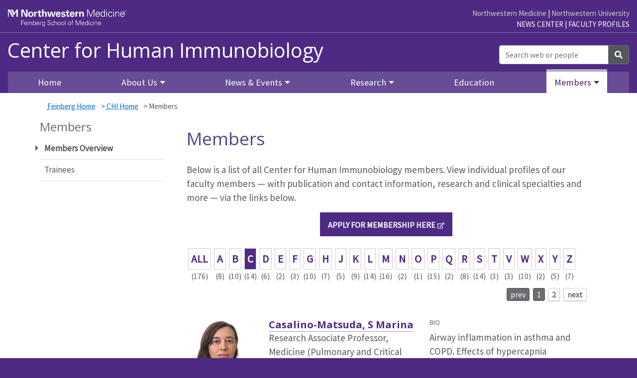

--- FILE ---
content_type: text/html; charset=UTF-8
request_url: https://www.feinberg.northwestern.edu/sites/immunobiology/members/index.html?ch=C
body_size: 33153
content:
 <!doctype html> <html class="" lang="en">



    <!-- SITEROOT uses url in dept_info block to determine the "site root path" -->
	


    <head>
        <meta charset="utf-8"/>
        <meta content="width=device-width, initial-scale=1, shrink-to-fit=no" name="viewport"/>
        <meta content="IE=Edge" http-equiv="X-UA-Compatible"/>
        
        
        <meta content="cc813af5816977241df6ed07e8529be4" name="pageID"/>
        <meta content="Members" property="og:title"/>
<meta content="" property="og:description"/>
<meta content="Members" name="twitter:title"/>
<meta content="" name="twitter:description"/>

        <title>Members: Center for Human Immunobiology: Feinberg School of Medicine
    </title>
        
        
        <link integrity='sha384-ggOyR0iXCbMQv3Xipma34MD+dH/1fQ784/j6cY/iJTQUOhcWr7x9JvoRxT2MZw1T' crossorigin='anonymous' href='https://stackpath.bootstrapcdn.com/bootstrap/4.3.1/css/bootstrap.min.css' rel='stylesheet' type='text/css'/><link href='https://use.fontawesome.com/releases/v5.10.2/css/all.css' rel='stylesheet' type='text/css'/><link href='https://fonts.googleapis.com/css?family=Open+Sans:300,400,700' rel='stylesheet' type='text/css'/><link href='https://fonts.googleapis.com/css?family=Source+Sans+Pro:400' rel='stylesheet' type='text/css'/>        
        <!-- BEGIN CSS_COMMON -->        <link href="//deptcommon.fsm.northwestern.edu/_fw/v4.0/styles/standard-page.css" rel="stylesheet" type="text/css"/>
          <link href="//deptcommon.fsm.northwestern.edu/_fw/v4.0/styles/faculty-profile-page.css" rel="stylesheet" type="text/css"/>
  <!-- END CSS_COMMON -->
        <!-- BEGIN CSS_EXTRA --><!-- END CSS_EXTRA -->
        <!-- BEGIN CSS_LOCAL --><!-- END CSS_LOCAL -->

        
        <link rel="canonical" href="https://www.feinberg.northwestern.edu/sites/immunobiology/members/index.html?ch=C"/>
<!-- START Favicon -->
<link rel="apple-touch-icon" sizes="57x57" href="//www.feinberg.northwestern.edu/favicons/apple-icon-57x57.png"/> 
<link rel="apple-touch-icon" sizes="60x60" href="//www.feinberg.northwestern.edu/favicons/apple-icon-60x60.png"/> 
<link rel="apple-touch-icon" sizes="72x72" href="//www.feinberg.northwestern.edu/favicons/apple-icon-72x72.png"/> 
<link rel="apple-touch-icon" sizes="76x76" href="//www.feinberg.northwestern.edu/favicons/apple-icon-76x76.png"/> 
<link rel="apple-touch-icon" sizes="114x114" href="//www.feinberg.northwestern.edu/favicons/apple-icon-114x114.png"/> 
<link rel="apple-touch-icon" sizes="120x120" href="//www.feinberg.northwestern.edu/favicons/apple-icon-120x120.png"/> 
<link rel="apple-touch-icon" sizes="144x144" href="//www.feinberg.northwestern.edu/favicons/apple-icon-144x144.png"/> 
<link rel="apple-touch-icon" sizes="152x152" href="//www.feinberg.northwestern.edu/favicons/apple-icon-152x152.png"/> 
<link rel="apple-touch-icon" sizes="180x180" href="//www.feinberg.northwestern.edu/favicons/apple-icon-180x180.png"/> 
<link rel="icon" type="image/png" href="//www.feinberg.northwestern.edu/favicons/favicon-32x32.png" sizes="32x32"/> 
<link rel="icon" type="image/png" href="//www.feinberg.northwestern.edu/favicons/android-icon-192x192.png" sizes="192x192"/> 
<link rel="icon" type="image/png" href="//www.feinberg.northwestern.edu/favicons/favicon-96x96.png" sizes="96x96"/> 
<link rel="icon" type="image/png" href="//www.feinberg.northwestern.edu/favicons/favicon-16x16.png" sizes="16x16"/> 
<link rel="manifest" href="//www.feinberg.northwestern.edu/favicons/manifest.json"/> 
<meta name="msapplication-TileColor" content="#61458c"/> 
<meta name="msapplication-TileImage" content="//www.feinberg.northwestern.edu/favicons/ms-icon-144x144.png"/> 
<meta name="theme-color" content="#61468b"/>
<!-- END Favicon -->
<!-- BEGIN AIMXR CODE SNIPPET -->
<script>
(function(w,d,s,m,n,t){
    w[m]=w[m]||{init:function(){(w[m].q=w[m].q||[]).push(arguments);},ready:function(c){if('function'!=typeof c){return;}(w[m].c=w[m].c||[]).push(c);c=w[m].c;
    n.onload=n.onreadystatechange=function(){if(!n.readyState||/loaded|complete/.test(n.readyState)){n.onload=n.onreadystatechange=null;
    if(t.parentNode&&n.parentNode){t.parentNode.removeChild(n);}while(c.length){(c.shift())();}}};}},w[m].d=1*new Date();n=d.createElement(s);t=d.getElementsByTagName(s)[0];
    n.async=1;n.src='https://www.medtargetsystem.com/javascript/beacon.js?'+
    Date.now().toString();n.setAttribute("data-aim",m);t.parentNode.insertBefore(n,t);
})(window,document,'script','AIM_203');

AIM_203.init('203-8818-D3E2C6BF');

AIM_203.ready(function(){
    AIM_203.ondetect(function(json){
        console.log('AIM_203.ondetect:', json);
    });
});
</script>
<!-- END AIMXR CODE SNIPPET -->        
    </head>
    <body id="top">
        <a class="sr-only" href="#main-content">Skip to main content</a>
        <header class="bg-fsm">
                        <div class="headerWrapper">
                
                
                    <!-- Google Tag Manager -->
<noscript><iframe src="//www.googletagmanager.com/ns.html?id=GTM-W596PF"
height="0" width="0" style="display:none;visibility:hidden"></iframe></noscript>
<script>(function(w,d,s,l,i){w[l]=w[l]||[];w[l].push({'gtm.start':
new Date().getTime(),event:'gtm.js'});var f=d.getElementsByTagName(s)[0],
j=d.createElement(s),dl=l!='dataLayer'?'&l='+l:'';j.async=true;j.src=
'//www.googletagmanager.com/gtm.js?id='+i+dl;f.parentNode.insertBefore(j,f);
})(window,document,'script','dataLayer','GTM-W596PF');</script>
<!-- End Google Tag Manager --><!--[if lt IE 9]>
				<div id="ie8">
					<p><img src="//common.northwestern.edu/v8/css/images/icons/ie8-warning.png" alt="Warning icon" /> Your browser is <strong>out-of-date</strong> and has known <strong>security flaws</strong>. We recommend you update your browser: <a href="http://www.google.com/chrome/" target="_blank">Chrome</a> - <a href="https://www.mozilla.org/en-US/firefox/new/" target="_blank">Firefox</a> - <a href="http://windows.microsoft.com/en-us/internet-explorer/download-ie" target="_blank">Internet Explorer</a> - <a href="https://www.apple.com/safari/" target="_blank">Safari</a>.</p>
				</div>
				<![endif]-->
				<div class="max-w-1440"><div class="container navbar-brand d-none d-lg-block w-100 pt-lg-3" id="globalLinks"><a data-ga-region="banner-link-NMlogo-FSM" href="https://www.feinberg.northwestern.edu" id="FSMLogo" onclick="ga('send', 'event', 'banner-link', 'Click', 'www.feinberg.northwestern.edu');"><span class="sr-only">Feinberg School of Medicine</span></a>
<div class="otherLinks"><a data-ga-region="banner-link-NM" href="https://www.nm.org" onclick="ga('send', 'event', 'banner-link', 'Click', 'www.nm.org');">Northwestern Medicine</a> | <a data-ga-region="banner-link-NU" href="https://www.northwestern.edu" onclick="ga('send', 'event', 'banner-link', 'Click', 'northwestern.edu');">Northwestern University</a></div>
<div class="fsmLinks"><a class="text-uppercase" data-ga-region="banner-link-NewsCenter" href="https://news.feinberg.northwestern.edu" onclick="ga('send', 'event', 'banner-link', 'Click', 'news-center');">News Center</a> | <a class="text-uppercase" data-ga-region="banner-link-Faculty" href="https://www.feinberg.northwestern.edu/faculty-profiles/index.html" onclick="ga('send', 'event', 'banner-link', 'Click', 'faculty-profiles');">Faculty Profiles</a></div>
</div><div aria-level="1" class="container col-lg-9" id="siteTitle" role="heading"><div class="d-lg-none d-block" id="nuText">Northwestern University Feinberg School of Medicine</div><a data-ga-region="siteTitle" href="https://www.feinberg.northwestern.edu/sites/immunobiology">Center for Human Immunobiology</a></div></div>                
                

                
                            
                <nav aria-label="main navigation menu" class="navbar navbar-expand-lg navbar-dark max-w-1440" role="navigation">
        <button aria-controls="navbarTopNav" aria-expanded="false" aria-label="Toggle navigation" class="navbar-toggler lines-button x" data-target="#navbarTopNav" data-toggle="collapse" type="button">
            <span class="lines"> </span>
        </button>
        <div class="collapse navbar-collapse pt-3 pt-lg-0" id="navbarTopNav">
            <ul class="navbar-nav mr-auto w-100 justify-content-around">
                                <li class="nav-item"><a class="nav-link px-3 px-lg-2 px-xl-3" data-ga-region="top-nav" href="/sites/immunobiology/index.html">Home</a></li>
                                                                                                               <li class="nav-item dropdown">
            <a aria-expanded="false" aria-haspopup="true" aria-label="About Us Dropdown" class="nav-link px-3 px-lg-2 px-xl-3 dropdown-toggle" data-href="/sites/immunobiology/about/index.html" data-toggle="dropdown" href="#" id="_aboutTopDropdown" role="button">About Us</a>
            <ul aria-labelledby="_aboutTopDropdown" class="dropdown-menu">
                                                    
                                        <li><a class="dropdown-item " data-ga-region="top-nav" href="/sites/immunobiology/about/index.html">About Us Overview</a></li>
                                                                        
                                        <li><a class="dropdown-item " data-ga-region="top-nav" href="/sites/immunobiology/about/directors-message.html">Director's Message</a></li>
                                                
                                        <li><a class="dropdown-item " data-ga-region="top-nav" href="/sites/immunobiology/about/giving.html">Giving</a></li>
                                                
                                        <li><a class="dropdown-item " data-ga-region="top-nav" href="/sites/immunobiology/about/contact-us.html">Contact Us</a></li>
                                                
                                        <li><a class="dropdown-item " data-ga-region="top-nav" href="/sites/immunobiology/about/steering-committee.html">Steering Committee</a></li>
                                                
                                        <li><a class="dropdown-item " data-ga-region="top-nav" href="/sites/immunobiology/about/internal-advisory-board.html">Internal Advisory Board</a></li>
                                                
                                        <li><a class="dropdown-item " data-ga-region="top-nav" href="/sites/immunobiology/about/external-advisory-board.html">External Advisory Board</a></li>
                                                
                                        <li><a class="dropdown-item " data-ga-region="top-nav" href="/sites/immunobiology/about/trainee-advisory-board.html">Trainee Advisory Board</a></li>
                                                
                                        <li><a class="dropdown-item " data-ga-region="top-nav" href="/sites/immunobiology/about/careers.html">Careers</a></li>
                            </ul>
        </li>
                                                                                        <li class="nav-item dropdown">
            <a aria-expanded="false" aria-haspopup="true" aria-label="News &amp; Events Dropdown" class="nav-link px-3 px-lg-2 px-xl-3 dropdown-toggle" data-href="/sites/immunobiology/news-events/index.html" data-toggle="dropdown" href="#" id="_news-eventsTopDropdown" role="button">News &amp; Events</a>
            <ul aria-labelledby="_news-eventsTopDropdown" class="dropdown-menu">
                                                    
                                        <li><a class="dropdown-item " data-ga-region="top-nav" href="/sites/immunobiology/news-events/index.html">News &amp; Events Overview</a></li>
                                                                        
                                        <li><a class="dropdown-item " data-ga-region="top-nav" href="/sites/immunobiology/news-events/news.html">News</a></li>
                                                
                                        <li><a class="dropdown-item " data-ga-region="top-nav" href="/sites/immunobiology/news-events/retreat.html">Annual Scientific Retreat</a></li>
                                                
                                        <li><a class="dropdown-item " data-ga-region="top-nav" href="/sites/immunobiology/news-events/events.html">Events</a></li>
                            </ul>
        </li>
                                                                                        <li class="nav-item dropdown">
            <a aria-expanded="false" aria-haspopup="true" aria-label="Research Dropdown" class="nav-link px-3 px-lg-2 px-xl-3 dropdown-toggle" data-href="/sites/immunobiology/research/index.html" data-toggle="dropdown" href="#" id="_researchTopDropdown" role="button">Research</a>
            <ul aria-labelledby="_researchTopDropdown" class="dropdown-menu">
                                                    
                                        <li><a class="dropdown-item " data-ga-region="top-nav" href="/sites/immunobiology/research/index.html">Research Overview</a></li>
                                                                        
                                        <li><a class="dropdown-item " data-ga-region="top-nav" href="/sites/immunobiology/research/biorepositories.html">CHI Virtual Biorepositories &amp; Equipment Database</a></li>
                                                
                                        <li><a class="dropdown-item " data-ga-region="top-nav" href="/sites/immunobiology/research/core-facilities.html">Core Facilities</a></li>
                                                
                                        <li><a class="dropdown-item " data-ga-region="top-nav" href="/sites/immunobiology/research/collaborative-pilot-award.html">Collaborative Pilot Award</a></li>
                                                
                                        <li><a class="dropdown-item " data-ga-region="top-nav" href="/sites/immunobiology/research/faculty-working-groups.html">Faculty Working Groups</a></li>
                            </ul>
        </li>
                                                                                                    <li class="nav-item"><a class="nav-link px-3 px-lg-2 px-xl-3" data-ga-region="top-nav" href="/sites/immunobiology/education/index.html">Education</a></li>
                                                                                                <li class="nav-item dropdown">
            <a aria-expanded="false" aria-haspopup="true" aria-label="Members Dropdown" class="nav-link px-3 px-lg-2 px-xl-3 dropdown-toggle" data-href="/sites/immunobiology/members/index.html" data-status="current" data-toggle="dropdown" href="#" id="_membersTopDropdown" role="button">Members</a>
            <ul aria-labelledby="_membersTopDropdown" class="dropdown-menu">
                                                    
                                        <li><a class="dropdown-item " data-ga-region="top-nav" href="/sites/immunobiology/members/index.html" data-status="current">Members Overview</a></li>
                                                                        
                                        <li><a class="dropdown-item " data-ga-region="top-nav" href="/sites/immunobiology/members/trainees.html">Trainees</a></li>
                            </ul>
        </li>
                            </ul>
            <form action="https://search.feinberg.northwestern.edu/search.php" class="form-inline siteSearch" method="GET">
                <div class="input-group">
                    <input aria-label="Search web or people" class="form-control" id="q" name="q" placeholder="Search web or people" type="search"/>
                    <input id="filter" name="as_sitesearch" type="hidden" value="https://www.feinberg.northwestern.edu/sites/immunobiology"/>
                    <input name="sitetitle" type="hidden" value="Center for Human Immunobiology"/>
                    <div class="input-group-append">
                        <button class="btn btn-secondary" type="submit"><i class="fas fa-search"></i><span class="sr-only">Search</span></button>
                    </div>
                </div>
            </form>
        </div>
    </nav>                
            </div>
        </header>

        <main class="container standard-page">
            <!-- possible hero image comes before breadcrumbs -->
            <nav class="container content d-none d-md-block pt-3" id="breadcrumbs"><p><a data-ga-region="breadcrumb" href="https://www.feinberg.northwestern.edu" title="Feinberg Home">Feinberg Home</a> &gt; <a data-ga-region="breadcrumb" href="../index.html">CHI Home</a> &gt;
                    <span class="current">Members</span></p></nav>
            <div class="row content">
                

<nav aria-label="section navigation menu" class="col-md-3 order-10 order-md-1 v4" id="left-nav" tabindex="-1">
                                                        
                                                                        
                                                                        
                                                                        
                                                                        
                    <h2>Members</h2>
        <ul class="px-3 px-md-0">
                                                        
                            <li><span class="current">Members Overview</span></li>
                                                                                            
                            <li><a class="dropdown-item " data-ga-region="left-nav" href="trainees.html">Trainees</a></li>
                                </ul>
                        </nav>


                <section class="col-md-9 order-1 order-md-4" id="main-content"><h1 class="page-title">Members</h1><div><p>Below is a list of all Center for Human Immunobiology members. View individual profiles of our faculty members &#8212; with publication and contact information, research and clinical specialties and more &#8212; via the links below.</p>
<p class="text-center"><a class="btn-primary external-link" href="https://forms.feinberg.northwestern.edu/view.php?id=1896881">Apply for membership here</a></p></div><div class="blockWrapper">
      
      
      <div class="azNav" id="azNav"><ul class="row"><li class='wide'><a href='?' >ALL</a> (176)</li><li><a href='?ch=A' >A</a>(8)</li><li><a href='?ch=B' >B</a>(10)</li><li><a href='?ch=C'  class='active'>C</a>(14)</li><li><a href='?ch=D' >D</a>(6)</li><li><a href='?ch=E' >E</a>(2)</li><li><a href='?ch=F' >F</a>(3)</li><li><a href='?ch=G' >G</a>(10)</li><li><a href='?ch=H' >H</a>(7)</li><li><a href='?ch=J' >J</a>(5)</li><li><a href='?ch=K' >K</a>(9)</li><li><a href='?ch=L' >L</a>(14)</li><li><a href='?ch=M' >M</a>(16)</li><li><a href='?ch=N' >N</a>(2)</li><li><a href='?ch=O' >O</a>(1)</li><li><a href='?ch=P' >P</a>(15)</li><li><a href='?ch=Q' >Q</a>(2)</li><li><a href='?ch=R' >R</a>(8)</li><li><a href='?ch=S' >S</a>(14)</li><li><a href='?ch=T' >T</a>(3)</li><li><a href='?ch=V' >V</a>(3)</li><li><a href='?ch=W' >W</a>(10)</li><li><a href='?ch=X' >X</a>(2)</li><li><a href='?ch=Y' >Y</a>(5)</li><li><a href='?ch=Z' >Z</a>(7)</li></ul></div><div class="pagination justify-content-end light-theme simple-pagination"><ul class="row"><li class='active'><span class='current prev'>prev</span></li><li class='active'><span class='current'>1</span></li><li><a href='?ch=C&page=2' class='page-link'>2</a></li><li><a href='?ch=C&page=2' class='page-link next'>next</a></li></ul></div><div id="facultyList"><div class="profile row"><div class="profileImg col-sm-4 col-md-3 col-lg-2"><a href="profile.html?xid=24160"><img src="https://deptcommon.fsm.northwestern.edu/profile-images/24160.jpg" alt="Casalino-Matsuda, S Marina"></a></div><div class="info pt-3 pt-sm-0 col-sm-8 col-md-9 col-lg-10 row"><div class="personal col-lg-6"><h3><a href="profile.html?xid=24160">Casalino-Matsuda, S Marina</a></h3><p class="rankDept">Research Associate Professor, Medicine (Pulmonary and Critical Care)</p></div><div class="interest col-lg-6" id="24160_1078709"></div></div></div>
<div class="profile row"><div class="profileImg col-sm-4 col-md-3 col-lg-2"><a href="profile.html?xid=11123"><img src="https://deptcommon.fsm.northwestern.edu/profile-images/11123.jpg" alt="Chandel, Navdeep S"></a></div><div class="info pt-3 pt-sm-0 col-sm-8 col-md-9 col-lg-10 row"><div class="personal col-lg-6"><h3><a href="profile.html?xid=11123">Chandel, Navdeep S</a></h3><p class="rankDept">Professor, Medicine (Pulmonary and Critical Care), <span class="secondary">Biochemistry and Molecular Genetics</span></p></div><div class="interest col-lg-6" id="11123_1041920"></div></div></div>
<div class="profile row"><div class="profileImg col-sm-4 col-md-3 col-lg-2"><a href="profile.html?xid=42706"><img src="https://deptcommon.fsm.northwestern.edu/profile-images/42706.jpg" alt="Chapin, Catherine A"></a></div><div class="info pt-3 pt-sm-0 col-sm-8 col-md-9 col-lg-10 row"><div class="personal col-lg-6"><h3><a href="profile.html?xid=42706">Chapin, Catherine A</a></h3><p class="rankDept">Associate Professor, Pediatrics (Gastroenterology, Hepatology, and Nutrition)</p></div><div class="interest col-lg-6" id="42706_2880133"></div></div></div>
<div class="profile row"><div class="profileImg col-sm-4 col-md-3 col-lg-2"><a href="profile.html?xid=16643"><img src="https://deptcommon.fsm.northwestern.edu/profile-images/16643.jpg" alt="Chaudhury, Sonali "></a></div><div class="info pt-3 pt-sm-0 col-sm-8 col-md-9 col-lg-10 row"><div class="personal col-lg-6"><h3><a href="profile.html?xid=16643">Chaudhury, Sonali </a></h3><p class="rankDept">Professor, Pediatrics (Hematology, Oncology, and Stem Cell Transplantation)</p></div><div class="interest col-lg-6" id="16643_1066032"></div></div></div>
<div class="profile row"><div class="profileImg col-sm-4 col-md-3 col-lg-2"><a href="profile.html?xid=62679"><img src="https://deptcommon.fsm.northwestern.edu/profile-images/62679.jpg" alt="Chen, Jonathan H"></a></div><div class="info pt-3 pt-sm-0 col-sm-8 col-md-9 col-lg-10 row"><div class="personal col-lg-6"><h3><a href="profile.html?xid=62679">Chen, Jonathan H</a></h3><p class="rankDept">Assistant Professor, Pathology (Molecular Pathology)</p></div><div class="interest col-lg-6" id="62679_1117075"></div></div></div>
<div class="profile row"><div class="profileImg col-sm-4 col-md-3 col-lg-2"><a href="profile.html?xid=64767"><img src="https://deptcommon.fsm.northwestern.edu/profile-images/64767.png" alt="Choi, Insup "></a></div><div class="info pt-3 pt-sm-0 col-sm-8 col-md-9 col-lg-10 row"><div class="personal col-lg-6"><h3><a href="profile.html?xid=64767">Choi, Insup </a></h3><p class="rankDept">Assistant Professor, Pathology</p></div><div class="interest col-lg-6" id="64767_1118912"></div></div></div>
<div class="profile row"><div class="profileImg col-sm-4 col-md-3 col-lg-2"><a href="profile.html?xid=33689"><img src="https://deptcommon.fsm.northwestern.edu/profile-images/33689.jpg" alt="Choi, Jaehyuk "></a></div><div class="info pt-3 pt-sm-0 col-sm-8 col-md-9 col-lg-10 row"><div class="personal col-lg-6"><h3><a href="profile.html?xid=33689">Choi, Jaehyuk </a></h3><p class="rankDept">Adjunct Professor, Dermatology (Medical Dermatology)</p></div><div class="interest col-lg-6" id="33689_1089811"></div></div></div>
<div class="profile row"><div class="profileImg col-sm-4 col-md-3 col-lg-2"><a href="profile.html?xid=52392"><img src="https://deptcommon.fsm.northwestern.edu/profile-images/52392.jpg" alt="Chou, Sherry H-Y"></a></div><div class="info pt-3 pt-sm-0 col-sm-8 col-md-9 col-lg-10 row"><div class="personal col-lg-6"><h3><a href="profile.html?xid=52392">Chou, Sherry H-Y</a></h3><p class="rankDept">Associate Professor, Neurology (Neurocritical Care)</p></div><div class="interest col-lg-6" id="52392_1107543"></div></div></div>
<div class="profile row"><div class="profileImg col-sm-4 col-md-3 col-lg-2"><a href="profile.html?xid=64641"><img src="https://deptcommon.fsm.northwestern.edu/profile-images/64641.jpg" alt="Clerc, Isabelle "></a></div><div class="info pt-3 pt-sm-0 col-sm-8 col-md-9 col-lg-10 row"><div class="personal col-lg-6"><h3><a href="profile.html?xid=64641">Clerc, Isabelle </a></h3><p class="rankDept">Research Assistant Professor, Medicine (Infectious Diseases)</p></div><div class="interest col-lg-6" id="64641_1087648"></div></div></div>
<div class="profile row"><div class="profileImg col-sm-4 col-md-3 col-lg-2"><a href="profile.html?xid=22443"><img src="https://deptcommon.fsm.northwestern.edu/profile-images/22443.jpg" alt="Coates, Bria Marielle"></a></div><div class="info pt-3 pt-sm-0 col-sm-8 col-md-9 col-lg-10 row"><div class="personal col-lg-6"><h3><a href="profile.html?xid=22443">Coates, Bria Marielle</a></h3><p class="rankDept">Assistant Professor, Pediatrics (Critical Care)</p></div><div class="interest col-lg-6" id="22443_2698074"></div></div></div>
</div><div class="pagination justify-content-end light-theme simple-pagination"><ul class="row"><li class='active'><span class='current prev'>prev</span></li><li class='active'><span class='current'>1</span></li><li><a href='?ch=C&page=2' class='page-link'>2</a></li><li><a href='?ch=C&page=2' class='page-link next'>next</a></li></ul></div>      
  </div></section>
            </div>
            <div class="smooth-scroll" id="btnTop" style="display: none;">
                <a class="btn-floating bg-fsm" href="#"><i class="fas fa-arrow-up"></i>Back to top</a>
            </div>  
        </main>
        <!-- Footer -->
             
            
            <div class="clearfix"><section aria-label="Follow Social Media" id="followSocial" role="region"><p>Follow CHI on <a aria-label="Twitter" class="icon twitter" href="https://twitter.com/immunology_nu"><svg xmlns="http://www.w3.org/2000/svg" class="bi bi-twitter-x" viewBox="0 0 16 16"><path d="M12.6.75h2.454l-5.36 6.142L16 15.25h-4.937l-3.867-5.07-4.425 5.07H.316l5.733-6.57L0 .75h5.063l3.495 4.633L12.601.75Zm-.86 13.028h1.36L4.323 2.145H2.865z"/></svg><span class="sr-only">Twitter</span></a></p></section><footer class="bg-fsm p-3"><div class="footerWrapper max-w-1440 px-3 p-lg-0"><div class="row"><div class="col-md-6 col-lg-3 order-lg-10" id="footerLinks"><ul><li><a data-ga-region="footer" href="/sites/immunobiology/about/index.html">About Us</a></li><li><a data-ga-region="footer" href="/sites/immunobiology/news-events/index.html">News &amp; Events</a></li><li><a data-ga-region="footer" href="/sites/immunobiology/research/index.html">Research</a></li><li><a data-ga-region="footer" href="/sites/immunobiology/education/index.html">Education</a></li><li><a data-ga-region="footer" href="/sites/immunobiology/members/index.html">Members</a></li></ul>&#160;
                        </div><div class="col-md-6 col-lg-3 order-lg-7" id="deptInfo"><a data-ga-region="footer" href="https://www.feinberg.northwestern.edu/sites/immunobiology">Center for Human Immunobiology</a><br/><address class="pt-3"><p><i class="fas fa-map-marker-alt"></i>300 E. Superior St.<br/>Tarry 15th Floor<br/>Chicago, IL 60611<br/></p><p><a class="external-link" data-ga-region="footer" href="https://maps.northwestern.edu/chicago">Chicago Campus Map</a></p><p><i class="fas fa-paper-plane"></i><a data-ga-region="footer" href="mailto:immunology@northwestern.edu ">Email Us</a></p></address></div><div class="col-md-6 col-lg-3 order-lg-4" id="footerMisc"><p><a href="https://www.feinberg.northwestern.edu">Northwestern University<br/> Feinberg School of Medicine</a></p><p><a href="https://www.feinberg.northwestern.edu/giving/">Giving</a></p><span>Social Media Center</span><div class="container"><div class="row social-icons"><a aria-label="Feinberg Facebook" class="icon fab fa-facebook-f" data-original-title="Facebook" href="https://www.facebook.com/NorthwesternFeinberg/"><span class="sr-only">Facebook</span></a><a aria-label="Feinberg Twitter" class="icon twitter-x" data-original-title="Twitter" href="http://twitter.com/NUFeinbergMed"><svg xmlns="http://www.w3.org/2000/svg" class="bi bi-twitter-x mt-n1" fill="currentColor" height="24" viewbox="0 0 16 16" width="24"><path d="M12.6.75h2.454l-5.36 6.142L16 15.25h-4.937l-3.867-5.07-4.425 5.07H.316l5.733-6.57L0 .75h5.063l3.495 4.633L12.601.75Zm-.86 13.028h1.36L4.323 2.145H2.865z"/></svg><span class="sr-only">Twitter</span></a><a aria-label="Feinberg LinkedIn" class="icon fab fa-linkedin" data-original-title="LinkedIn" href="https://www.linkedin.com/company/524724"><span class="sr-only">LinkedIn</span></a><a aria-label="Feinberg YouTube" class="icon fab fa-youtube" data-original-title="YouTube" href="https://www.youtube.com/user/NUFeinbergMed"><span class="sr-only">YouTube</span></a><a aria-label="Feinberg Instagram" class="icon fab fa-instagram" data-original-title="Instagram" href="https://instagram.com/nufeinbergmed/"><span class="sr-only">Instagram</span></a><a aria-label="Feinberg Podcast" class="icon podcast" data-original-title="Podcast" href="https://itunes.apple.com/us/podcast/breakthroughs/id1353116119"><span class="sr-only">Podcast</span></a></div></div></div><div class="col-md-6 col-lg-3 order-lg-1" id="nuFooterNew"><div id="nuBrand"><p><a data-ga-region="footer" href="https://www.northwestern.edu" id="NU-Home"><img alt="Northwestern University logo" src="https://deptcommon.fsm.northwestern.edu/_fw/v4.0/images/Northwestern_horizontal_white-trimmed.svg"/></a></p><p>&#169; 2026 Northwestern University</p></div><div id="nuLinks"><ul><li><a data-ga-region="footer" href="https://www.northwestern.edu/contact.html">Contact Northwestern University</a></li><li><a data-ga-region="footer" href="https://www.northwestern.edu/hr/careers/">Careers</a></li><li><a data-ga-region="footer" href="https://www.northwestern.edu/disclaimer.html">Disclaimer</a></li><li><a data-ga-region="footer" href="https://www.northwestern.edu/privacy/">Privacy Statement</a></li><li><a data-ga-region="footer" href="https://www.northwestern.edu/emergency/index.html">Campus Emergency Information</a></li><li><a data-ga-region="footer" href="https://www.northwestern.edu/policy-statements/index.html">University Policies</a></li><li><a data-ga-region="footer" href="https://www.feinberg.northwestern.edu/about/contact/report-concern.html">Report a Concern</a></li></ul></div></div></div></div></footer></div><script async src="https://siteimproveanalytics.com/js/siteanalyze_16505.js"></script>            
        <!-- Footer -->   
        <!-- BEGIN JS_COMMON -->        <script crossorigin="anonymous" integrity="sha256-oP6HI9z1XaZNBrJURtCoUT5SUnxFr8s3BzRl+cbzUq8=" src="https://code.jquery.com/jquery-3.6.4.min.js" type="text/javascript"></script>
          <script crossorigin="anonymous" integrity="sha384-UO2eT0CpHqdSJQ6hJty5KVphtPhzWj9WO1clHTMGa3JDZwrnQq4sF86dIHNDz0W1" src="https://cdnjs.cloudflare.com/ajax/libs/popper.js/1.14.7/umd/popper.min.js" type="text/javascript"></script>
          <script crossorigin="anonymous" integrity="sha384-JjSmVgyd0p3pXB1rRibZUAYoIIy6OrQ6VrjIEaFf/nJGzIxFDsf4x0xIM+B07jRM" src="https://stackpath.bootstrapcdn.com/bootstrap/4.3.1/js/bootstrap.min.js" type="text/javascript"></script>
          <script src="//cdn.jsdelivr.net/npm/slick-carousel@1.8.1/slick/slick.min.js" type="text/javascript"></script>
                  <script src="//deptcommon.fsm.northwestern.edu/_fw/v4.0/scripts/common.js?v1767438608052" type="text/javascript"></script>
  
<!-- END JS_COMMON -->
        <!-- BEGIN JS_EXTRA -->
    
		    <script type="text/javascript">
        $(document).ready(function(){
            $('.interest').each(function(){
                var bio = $(this);
                var attr = bio.attr('id');
                if(attr !== undefined && attr !== false) {
                    var _extra = attr.split('_');
                    var _maxLength = 200;
                    var _url = 'proxy.php?type=f180&param=' + _extra[1] + '&activity=bio';
                    $.getJSON(_url, function(jd) {
                        var _html = jd.bio;
                        if (undefined !== _html) {
                            if (_html.length > _maxLength)
                                _html = jd.bio.substring(0,_maxLength) + '<a href="profile.html?xid=' + _extra[0] + '">... [more]</a>';
                            _html = '<h4>Bio</h4><p>' + _html + '</p>';
                            bio.html(_html);
                        }
                    });
                }
            });
            $('#azOptions').change(function(){
                var _alpha = $(this).val();
                if (!_alpha) return;
                var redirectTo = 'index.html?alpha=' + encodeURIComponent(_alpha);
                window.location.href = redirectTo;
            });
        });
    </script>      
  <!-- END JS_EXTRA -->
        <!-- BEGIN JS_EXTRA2 --><!-- END JS_EXTRA2 -->
        
        <!-- BEGIN JS_ADD_THIS --><!-- END JS_ADD_THIS -->
        
    </body>
</html>

--- FILE ---
content_type: text/css
request_url: https://deptcommon.fsm.northwestern.edu/_fw/v4.0/styles/standard-page.css
body_size: 39015
content:
@font-face{font-family:'Outfit';font-style:normal;font-weight:100 900;font-display:swap;src:url(https://deptcommon.fsm.northwestern.edu/webfonts/Outfit/Outfit-VariableFont_wght.woff2) format("woff2");unicode-range:U+0100-02AF, U+0304, U+0308, U+0329, U+1E00-1E9F, U+1EF2-1EFF, U+2020, U+20A0-20AB, U+20AD-20C0, U+2113, U+2C60-2C7F, U+A720-A7FF}@font-face{font-family:'Outfit';font-style:normal;font-weight:100 900;font-display:swap;src:url(https://deptcommon.fsm.northwestern.edu/webfonts/Outfit/Outfit-VariableFont_wght.woff2) format("woff2");unicode-range:U+0000-00FF, U+0131, U+0152-0153, U+02BB-02BC, U+02C6, U+02DA, U+02DC, U+0304, U+0308, U+0329, U+2000-206F, U+2074, U+20AC, U+2122, U+2191, U+2193, U+2212, U+2215, U+FEFF, U+FFFD}html{background:#4e2a84}body{font-family:"Source Sans Pro","Helvetica Neue",Helvetica,Arial,Calibri,sans-serif;color:#54585a;font-size:1rem}h1,h2,h3,h4,h5,h6{font-family:"Open Sans","Helvetica Neue Light","Source Sans Pro","Helvetica Neue",Helvetica,Arial,Calibri,sans-serif}.clear{clear:both;display:block}.container{max-width:1440px}.row{margin:0}img{display:inline-block;max-width:100%;height:auto;border-radius:0}.bd-placeholder-img{font-size:1.125rem;text-anchor:middle;-webkit-user-select:none;-moz-user-select:none;-ms-user-select:none;user-select:none}nav ul,nav ol{list-style:none;list-style-image:none;margin:0;padding:0}.bg-fsm{background-color:#4e2a84}.bg-f0{background-color:#f0f0f0}#btnTop{z-index:1030;position:relative}main{font-size:19px}a.external-link:after{font:normal 900 0.75em/1 "Font Awesome 5 Free";display:inline-block;text-rendering:auto;margin-left:.3em;content:"\f35d";opacity:.8}section{margin-bottom:3rem}section h3{font-size:24px;color:#4e2a84;margin-bottom:2rem}section h3.normal{text-align:initial}section h3.normal:before,section h3.normal:after{content:none}section>h3,section .section-top>h3{text-align:center}section>h3:before,section>h3:after,section .section-top>h3:before,section .section-top>h3:after{background:url("https://common.northwestern.edu/v8/css/images/icons/grey-slash.svg") no-repeat 50%/17px 21px;padding:0 20px;content:" "}section>h3:after,section .section-top>h3:after{padding:0 25px}section a{border-bottom:1px dotted;color:#4e2a84;font-weight:700;word-wrap:break-word}section a:hover{border-bottom-style:solid;text-decoration:none}section a[href$='.doc']:after,section a[href$='.docx']:after,section a[href$='.pdf']:after,section a[href$='.xls']:after,section a[href$='.xlsx']:after{content:'';font-family:"Source Sans Pro","Helvetica Neue",Helvetica,Arial,Calibri,sans-serif;font-size:.7em;margin-left:.3em;margin-right:.1em;color:#999;letter-spacing:.02em}section a[href$='.doc']:after{content:'(DOC)'}section a[href$='.docx']:after{content:'(DOCX)'}section a[href$='.pdf']:after{content:'(PDF)'}section a[href$='.xls']:after{content:'(XLS)'}section a[href$='.xlsx']:after{content:'(XLSX)'}section a.normal[href$='.doc']:after,section a.normal[href$='.docx']:after,section a.normal[href$='.pdf']:after,section a.normal[href$='.xls']:after,section a.normal[href$='.xlsx']:after{content:none;margin:0}section a.btn-primary[href$='.doc']:after,section a.btn-primary[href$='.docx']:after,section a.btn-primary[href$='.pdf']:after,section a.btn-primary[href$='.xls']:after,section a.btn-primary[href$='.xlsx']:after{color:#fff}section ul>li{list-style:none;background:url("https://common.northwestern.edu/v8/css/images/icons/bullet.png") 0 0.6em no-repeat;padding:0 0 .5em 1.5em}section ul.list2cols{-webkit-columns:2;-moz-columns:2;columns:2}section:first-of-type .section-top{margin-top:3rem}section .section-top{text-align:center;padding:0 1rem;margin-bottom:3rem}section .section-top h4{font-size:2.3rem;margin-bottom:1rem}section .subhead{display:block;font-family:"Open Sans","Helvetica Neue Light","Source Sans Pro","Helvetica Neue",Helvetica,Arial,Calibri,sans-serif;font-size:42px;color:#4e2a84;line-height:1.2em;margin-bottom:1rem}section .quote{font-size:1.5em;line-height:1.2em;color:#4e2a84;margin-bottom:1em}section .quote:before{content:'\f10d';font-family:"Font Awesome 5 Free";font-weight:600;position:absolute}section .quote>p{margin-left:2.5rem;padding-top:.5rem}section .quote figcaption{font-size:1rem;line-height:1.4rem;color:#716c6b}section .quote figcaption span{font-size:18px}footer a{border-bottom:1px dotted;color:#fff}footer a:hover{border-bottom-style:solid;text-decoration:none}footer a[id="NU-Home"]{border:none}footer a[id="NU-Home"]:hover{border:none}.link:after,.linkBottom:after{font:600 0.7em "Font Awesome 5 Free";content:"\f054";padding-left:.5em}.linkBottom{border-top:4px solid #ccc;text-transform:uppercase;padding-top:1em}.linkBottom.fixed{position:absolute;bottom:-3.5rem;width:97%}span.big,span.small{display:block;font-size:1.2rem;margin:0;text-align:center}span.big{font-size:3.2rem;color:#4e2a84;font-weight:bold}span.small{color:#54585a;margin:0 0.7em 1.5rem 0.7em;line-height:1.6rem}.link-profile:before,.link-email:before,.obfuscated:before{content:' ';font-family:"Font Awesome 5 Free";font-weight:600;margin-right:.4em}.link-profile:before{content:'\f007'}.link-email:before{content:'\f0e0'}.obfuscated:before{content:'\f0e0'}.obfuscated .link-email:before{content:none}.fa-user:before{margin-right:.4em}.highlight{background:#FFFF88}#followSocial,.followSocial{max-width:1120px;margin:0 auto;text-align:center;padding-top:1em}#followSocial p,.followSocial p{font-family:'Open Sans', Helvetica,Arial,Calibri,sans-serif;color:#57575B;text-transform:uppercase;line-height:2em}#followSocial a.icon,.followSocial a.icon{display:inline-block;margin-left:15px;padding:4px 8px;transition:all .2s ease-in-out}#followSocial a.icon:focus,#followSocial a.icon:hover,.followSocial a.icon:focus,.followSocial a.icon:hover{transform:translateY(-4px)}#followSocial a.icon.fb,.followSocial a.icon.fb{background:#1877f2}#followSocial a.icon.flickr,.followSocial a.icon.flickr{background:#f40083}#followSocial a.icon.instagram,.followSocial a.icon.instagram{background:#c32aa3}#followSocial a.icon.linkedin,.followSocial a.icon.linkedin{background:#007bb5}#followSocial a.icon.snapchat,.followSocial a.icon.snapchat{background:#000000}#followSocial a.icon.twitter,.followSocial a.icon.twitter{background:#000;margin-bottom:initial}#followSocial a.icon.youtube,.followSocial a.icon.youtube{background:red}#followSocial a.icon.bluesky,.followSocial a.icon.bluesky{background:#0085ff}#followSocial a.icon svg,.followSocial a.icon svg{width:24px;height:24px;fill:#fff}.hide{position:absolute;left:-10000px;top:auto;width:1px;height:1px;overflow:hidden}.max-w-820{max-width:820px;margin:0 auto}.f150x150{width:150px;height:150px;overflow:hidden}.border-top-3{border-top:3px solid #efefef}#youtubeGallery a.youtubeVideo{display:block;opacity:.8;transition:.5s}#youtubeGallery a.youtubeVideo i.fa-youtube{position:absolute;padding-top:30%;left:40%;font-size:50px;color:#d4d5d6;width:20%;text-align:center}#youtubeGallery a.youtubeVideo:hover{opacity:1}#youtubeGallery a.youtubeVideo:hover i.fa-youtube{color:#fff}figure.image{clear:both;display:table}figure.image:has(img.float-left){float:left}figure.image:has(img.float-right){float:right}figure.image figcaption{caption-side:bottom;display:table-caption;font-size:.8em;font-style:italic}figure.image:has(img.float-left) figcaption{padding-right:1rem}figure.image:has(img.float-right) figcaption{padding-left:1rem}.lines-button{padding:0 0 1rem 0;height:2rem;border:none;transition:.3s;cursor:pointer;user-select:none;border-radius:.28571rem}.lines-button:hover{opacity:1}.lines-button:active{transition:0}.lines{display:inline-block;width:2rem;height:.28571rem;background:#fff;border-radius:.14286rem;transition:.3s;position:relative}.lines:before,.lines:after{display:inline-block;width:2rem;height:.28571rem;background:#fff;border-radius:.14286rem;transition:.3s;position:absolute;left:0;content:'';-webkit-transform-origin:.14286rem center;transform-origin:.14286rem center}.lines:before{top:.5rem}.lines:after{top:-.5rem}.lines-button:hover{opacity:.7}.lines-button.close{-webkit-transform:scale3d(0.9, 0.9, 0.9);transform:scale3d(0.9, 0.9, 0.9)}.lines-button.x.close .lines{background:transparent}.lines-button.x.close .lines:before,.lines-button.x.close .lines:after{-webkit-transform-origin:50% 50%;transform-origin:50% 50%;top:0;width:2rem}.lines-button.x.close .lines:before{-webkit-transform:rotate3d(0, 0, 1, 45deg);transform:rotate3d(0, 0, 1, 45deg)}.lines-button.x.close .lines:after{-webkit-transform:rotate3d(0, 0, 1, -45deg);transform:rotate3d(0, 0, 1, -45deg)}.navbar-expand-md{flex-wrap:wrap}.navbar-brand{font-size:1em}.navbar-brand a#FSMLogo{display:block;float:left;height:40px;background:url("https://deptcommon.fsm.northwestern.edu/_fw/v4.0/images/Feinberg-linear-white-240.svg") 0 0 no-repeat;width:240px}.navbar-dark .navbar-nav{background:#684c96}.navbar-dark .navbar-nav .nav-link{color:#fff}.navbar-dark .navbar-nav .nav-link:focus,.navbar-dark .navbar-nav .nav-link:hover{color:#fff;background:#684c96}.navbar-dark .navbar-nav .nav-link[data-status='current']{background:#fff;color:#401f68;border-top:5px solid #b1acce;margin-top:-5px}.dropdown-item{color:#fff;border-bottom:1px solid rgba(255,255,255,0.5);background-clip:padding-box}.dropdown-item:focus{color:#fff;background:#684c96}.dropdown-item:hover{color:#fff;background:#684c96}.dropdown-menu{background:#4e2a84;border-radius:0;margin:0;padding:0}.dropdown-menu .folder .folder-item{padding-left:2.5rem}.dropdown-menu>li:last-of-type>.dropdown-item{border-bottom:none}.navbar-nav .dropdown-submenu>.dropdown-menu{background:#401f68;border:none;width:100%}.navbar-nav .dropdown-submenu>.dropdown-menu .dropdown-item{padding-left:3rem}.navbar-nav .dropdown-submenu>.dropdown-menu .dropdown-menu{background:#1e1d38}.megaExtraCol{background:#3d376d;color:#fff;font-size:.8em}.megaExtraCol h4{color:#fff;font-size:1.2em;font-weight:400;text-transform:uppercase}#siteTitle.container{border-top:1px solid #7571b0;color:#fff;font-family:"Open Sans","Helvetica Neue Light","Source Sans Pro","Helvetica Neue",Helvetica,Arial,Calibri,sans-serif}#siteTitle.container a{font-size:24px;color:#fff;line-height:1.1;margin:.8rem 0}#siteTitle.container a:hover{opacity:.7;filter:alpha(opacity=70);text-decoration:none}#globalLinks{font-size:12px;text-align:right;color:#fff}#globalLinks a{color:#fff}#globalLinks .otherLinks{text-align:right}#globalLinks .otherLinks a{color:#ccc}.form-inline.siteSearch{position:absolute;top:.5rem;right:1rem}.form-inline.siteSearch .form-control{width:60%}footer{color:#fff}footer a{color:#fff}footer a:hover{color:#fff;opacity:.8}footer ul{list-style:none;padding:0}footer ul li{margin-bottom:.5rem}footer address i.fas{margin-left:-1.2rem;width:1.2em;text-align:center}#footerMisc .social-icons .icon{display:block;color:#4e2a84;background:#fff;font-size:30px;width:40px;height:40px;line-height:40px;text-align:center;margin:0 .5em .5em 0;padding:0;transition:all .4s ease;text-decoration:none;border:none}#footerMisc .social-icons .icon:hover{color:#fff;opacity:1;text-decoration:none}#footerMisc .social-icons .icon.fa-facebook-f:hover{background-color:#1877f2}#footerMisc .social-icons .icon.fa-twitter:hover,#footerMisc .social-icons .icon.twitter-x:hover{background-color:#000}#footerMisc .social-icons .icon.fa-linkedin:hover{background-color:#007bb5}#footerMisc .social-icons .icon.fa-flickr:hover{background-color:#f40083}#footerMisc .social-icons .icon.fa-youtube:hover{background-color:red}#footerMisc .social-icons .icon.fa-instagram:hover{background-color:#c32aa3}#footerMisc .social-icons .icon.bluesky:hover{background-color:#0085ff}#footerMisc .social-icons .podcast{background:#fff url("https://www.feinberg.northwestern.edu/gfx/icons/podcast-icon.svg") 0 0 no-repeat !important}#footerMisc .social-icons .podcast:hover{background:#f05afa url("https://www.feinberg.northwestern.edu/gfx/icons/podcast-icon-footer-hover.svg") 0 0 no-repeat !important}#nuBrand img{width:170px}#left-nav{padding:0}#left-nav a{padding-left:1rem;color:#54585a;display:block}#left-nav h2{color:#54585a;background:#dfdfdf;display:block;font-size:1.2rem;padding:.4em 0 .4em 1rem;margin:0;text-transform:uppercase}#left-nav h2:before{content:'Inside ';font-weight:700}#left-nav h2 a{color:#54585a;display:inline}#left-nav ul{background:#fff}#left-nav ul li a:hover{color:#fff;background:#684c96}#left-nav ul li a:focus{color:#fff;background:#684c96}#left-nav ul li a.parent.current:hover{color:#fff;background:#684c96}#left-nav ul li a,#left-nav ul li span{border-bottom:1px solid #eee;display:block;padding:.7em 1em}#left-nav ul li ul li:hover a.current:before{color:#fff}#left-nav ul li ul li a,#left-nav ul li ul li span{padding-left:1.5em}#left-nav ul li ul li ul li a,#left-nav ul li ul li ul li span{padding-left:2.5em}#left-nav ul li ul.current-section a,#left-nav ul li ul.current-section span{border-bottom:none}#left-nav ul li span.current{cursor:default;font-weight:700}#left-nav ul li span.current:before{color:#4e2a84;content:'\f0da';display:inline-block;font-family:"Font Awesome 5 Free";font-weight:600;margin-left:-1em;width:1em}#left-nav.v4{position:inherit;font-size:.9em}#left-nav.v4 ul li a,#left-nav.v4 ul li span{padding:.5em;white-space:normal}#left-nav.v4 ul li a[href='#']{border-bottom:none}#left-nav.v4 ul li ul li a,#left-nav.v4 ul li ul li span{padding:.5em}#left-nav.v4 ul li ul li ul li a,#left-nav.v4 ul li ul li ul li span{padding:.5em}#left-nav.v4 ul li ul.dropdown-menu{border-left:5px solid #fff}#left-nav.v4 ul li ul.dropdown-menu ul.dropdown-menu.current{border-left:5px solid #6355a2}#left-nav.v4 ul li span.current::before{color:#6355a2}#left-nav.v4 ul.dropdown-menu{position:inherit;border:none;width:100%}#left-nav.v4 ul.dropdown-menu li a{border-bottom:none;padding-left:1.2em}#left-nav.v4 ul.dropdown-menu li span{border-bottom:none;padding-left:1em}#left-nav.v4 ul.dropdown-menu li ul.dropdown-menu li a,#left-nav.v4 ul.dropdown-menu li ul.dropdown-menu li span{padding-left:2em}.content a.button,.btn-primary,.content a.button:hover,.content a.button:focus,.content a.button:active,.btn-primary:hover,.btn-primary:focus,.btn-primary:active{background-color:#4e2a84;border:none}.content a.button,.btn-primary{color:#fff;text-align:center;text-decoration:none;text-transform:uppercase;font-size:1rem;font-weight:bold;margin:0 .5em .5em 0;padding:.8em 1em .7em 1em;cursor:pointer;display:inline-block;vertical-align:middle;box-shadow:0 0 1px rgba(0,0,0,0);-moz-osx-font-smoothing:grayscale;position:relative;min-width:110px;border:none;border-radius:0;-webkit-transform:translateZ(0);-moz-transform:translateZ(0);transform:translateZ(0);-webkit-backface-visibility:hidden;-moz-backface-visibility:hidden;backface-visibility:hidden;-webkit-transition:color 0.2s;-moz-transition:color 0.2s;transition:color 0.2s}.content a.button:before,.btn-primary:before{content:"";position:absolute;z-index:-1;top:0;left:0;right:0;bottom:0;background:#b6acd1;-webkit-transform:scaleX(0);transform:scaleX(0);-webkit-transform-origin:0 50%;transform-origin:0 50%;-webkit-transition:transform 0.2s ease-out;transition:transform 0.2s ease-out}.content a.button:hover,.content a.button:focus,.content a.button:active,.btn-primary:hover,.btn-primary:focus,.btn-primary:active{color:#fff;text-decoration:none}.content a.button:hover:before,.content a.button:focus:before,.content a.button:active:before,.btn-primary:hover:before,.btn-primary:focus:before,.btn-primary:active:before{-webkit-transform:scaleX(1);transform:scaleX(1)}.btn-secondary{background-color:#54585a}.btn-floating{color:#fff;padding:0;cursor:pointer;width:47px;height:47px;position:fixed;bottom:4rem;right:2rem;z-index:1;vertical-align:middle;display:inline-block;overflow:hidden;margin:10px;-webkit-border-radius:50%;border-radius:50%;-webkit-transition:all 0.2s ease-in-out;-o-transition:all 0.2s ease-in-out;transition:all 0.2s ease-in-out;-webkit-box-shadow:0 5px 11px 0 rgba(0,0,0,0.18),0 4px 15px 0 rgba(0,0,0,0.15);box-shadow:0 5px 11px 0 rgba(0,0,0,0.18),0 4px 15px 0 rgba(0,0,0,0.15)}.btn-floating:hover{-webkit-box-shadow:0 8px 17px 0 rgba(0,0,0,0.2),0 6px 20px 0 rgba(0,0,0,0.19);box-shadow:0 8px 17px 0 rgba(0,0,0,0.2),0 6px 20px 0 rgba(0,0,0,0.19)}.btn-floating:before{-webkit-border-radius:0;border-radius:0}.btn-floating i{font-size:1.25rem;line-height:47px;display:inline-block;width:inherit;text-align:center;color:#fff}.hero{display:table}.hero h1,.hero h2{margin-bottom:1.5em}.hero p{line-height:1.1em;margin-bottom:1rem}.hero .hero-image{text-align:center;display:table-cell;width:100%;height:400px;vertical-align:middle;position:relative;padding:0 1rem}.hero .hero-image p,.hero .hero-image h1,.hero .hero-image h2{color:#fff;text-shadow:2px 2px 0px #232323;font-family:"Open Sans","Helvetica Neue",Helvetica,Arial,sans-serif;letter-spacing:0.01em;font-weight:700;position:relative}.hero .hero-image.in-page{height:540px}.hero .hero-image.in-page h3{font-size:24px;color:#fff;text-shadow:2px 2px 0px #54585a;margin-bottom:1.5em;position:relative}.hero.news-hero .hero-image{vertical-align:bottom !important;padding-bottom:2.5rem}.small-hero .hero-image{height:420px}.standard-page .hero .hero-image{height:300px}.standard-page .hero .hero-image .contain-1120{margin-bottom:-18%}.standard-page .hero .hero-image.tiny-hero-image{height:190px}.standard-page .hero .hero-image.tiny-hero-image h2{margin-bottom:0}.gradient:before{content:" ";width:100%;height:100%;position:absolute;bottom:0;left:0;background:-webkit-gradient(linear, left top, left bottom, color-stop(0%, rgba(0,0,0,0)), color-stop(100%, rgba(0,0,0,0.4)));background:-o-linear-gradient(top, rgba(0,0,0,0) 0%, rgba(0,0,0,0.4) 100%);background:linear-gradient(to bottom, rgba(0,0,0,0) 0%, rgba(0,0,0,0.4) 100%)}.slick-loading .slick-list{background:#fff url("./ajax-loader.gif") center center no-repeat}.slick-prev,.slick-next{font-size:0;line-height:0;position:absolute;top:53%;display:block;width:40px;height:90%;padding:0;margin-top:-10px\9;-webkit-transform:translate(0, -50%);-ms-transform:translate(0, -50%);transform:translate(0, -50%);cursor:pointer;color:transparent;border:none;outline:none;background:transparent;z-index:9}.slick-prev:hover,.slick-prev:focus,.slick-next:hover,.slick-next:focus{color:transparent;outline:none;background:transparent}.slick-prev:hover:before,.slick-prev:focus:before,.slick-next:hover:before,.slick-next:focus:before{opacity:1}.slick-prev:before,.slick-next:before{font-family:'Font Awesome 5 Free';font-weight:700;font-size:30px;line-height:1;opacity:.75;color:#54585a;-webkit-font-smoothing:antialiased;-moz-osx-font-smoothing:grayscale}.slick-prev.slick-disabled:before,.slick-next.slick-disabled:before{opacity:.25}.slick-prev{left:0}.slick-prev:before{content:'\f137'}[dir='rtl'] .slick-prev{right:-25px;left:auto}[dir='rtl'] .slick-prev:before{content:'\f138'}.slick-next{right:0}.slick-next:before{content:'\f138'}[dir='rtl'] .slick-next{right:auto;left:-25px}[dir='rtl'] .slick-next:before{content:'\f138'}.slick-slider{margin-bottom:30px}.slick-dots{position:absolute;bottom:-45px;display:block;width:100%;padding:0;list-style:none;text-align:center}.slick-dots li{position:relative;background:none;display:inline-block;width:20px;height:20px;margin:0 5px;padding:0;cursor:pointer}.slick-dots li button{font-size:0;line-height:0;display:block;width:20px;height:20px;padding:5px;cursor:pointer;color:transparent;border:0;outline:none;background:transparent}.slick-dots li button:before{font-family:'Font Awesome 5 Free';font-size:6px;line-height:20px;position:absolute;top:0;left:0;width:20px;height:20px;content:'\f111';text-align:center;opacity:.25;color:black;-webkit-font-smoothing:antialiased;-moz-osx-font-smoothing:grayscale}.slick-dots li button:hover,.slick-dots li button:focus{outline:none}.slick-dots li button:hover:before,.slick-dots li button:focus:before{opacity:1}.slick-dots li.slick-active button:before{opacity:.75;color:black}.slick-slider{position:relative;display:block;-moz-box-sizing:border-box;box-sizing:border-box;-webkit-user-select:none;-moz-user-select:none;-ms-user-select:none;user-select:none;-webkit-touch-callout:none;-khtml-user-select:none;-ms-touch-action:pan-y;touch-action:pan-y;-webkit-tap-highlight-color:transparent}.slick-slider .slick-track,.slick-slider .slick-list{-webkit-transform:translate3d(0, 0, 0);-moz-transform:translate3d(0, 0, 0);-ms-transform:translate3d(0, 0, 0);-o-transform:translate3d(0, 0, 0);transform:translate3d(0, 0, 0)}.slick-list{position:relative;display:block;overflow:hidden;margin:0;padding:0}.slick-list:focus{outline:none}.slick-list.dragging{cursor:pointer;cursor:hand}.slick-track{position:relative;top:0;left:0;display:block}.slick-track:before,.slick-track:after{display:table;content:''}.slick-track:after{clear:both}.slick-loading .slick-track{visibility:hidden}.slick-slide{display:none;float:left;height:100%;min-height:1px}.slick-slide img{display:block}.slick-slide.slick-loading img{display:none}.slick-slide.dragging img{pointer-events:none}.slick-slide.contain-1120{top:23%;position:relative}[dir='rtl'] .slick-slide{float:right}.slick-initialized .slick-slide{display:block}.slick-loading .slick-slide{visibility:hidden}.slick-vertical .slick-slide{display:block;height:auto;border:1px solid transparent}.slick-arrow.slick-hidden{display:none}.slick-slide[aria-hidden='true']{opacity:.5}.photo-feature-2-across,.photo-feature-3-across{width:99%;margin:0 auto}.photo-feature-2-across .photo-feature,.photo-feature-3-across .photo-feature{max-height:350px;padding:0}.photo-feature-2-across .photo-feature img,.photo-feature-3-across .photo-feature img{max-width:100%;width:100%}.photo-feature-2-across .photo-feature a:hover,.photo-feature-3-across .photo-feature a:hover{opacity:.8}.photo-feature-2-across .photo-feature a:after,.photo-feature-3-across .photo-feature a:after{content:none}.photo-feature-2-across .photo-feature .back,.photo-feature-3-across .photo-feature .back{display:none;background-color:#7571b0;width:100%}.photo-feature-2-across .photo-feature .back-text,.photo-feature-3-across .photo-feature .back-text{color:#fff;position:absolute;z-index:31;width:100%;padding:0 2em;top:50%;text-align:center}.photo-feature-2-across .photo-feature .text-over-image,.photo-feature-3-across .photo-feature .text-over-image{color:#fff;padding:0 2em;position:absolute;bottom:1rem;z-index:2;width:80%}.photo-feature-2-across .photo-feature .text-over-image h4,.photo-feature-3-across .photo-feature .text-over-image h4{font-size:30px;color:#fff;margin-bottom:1rem;text-shadow:2px 2px 0px #54585a}.photo-feature-2-across .photo-feature .text-over-image p,.photo-feature-3-across .photo-feature .text-over-image p{display:none;font-size:16px;text-shadow:2px 2px 0px #54585a}.photo-feature-2-across .photo-feature .text-over-image p.link,.photo-feature-3-across .photo-feature .text-over-image p.link{display:block;text-transform:uppercase}.photo-feature-2-across .photo-feature .text-over-image p.link:after,.photo-feature-3-across .photo-feature .text-over-image p.link:after{background:url("https://common.northwestern.edu/v8/css/images/icons/arrow-right-white.svg") no-repeat 50%/6px 10px;padding-right:2rem;content:" "}.standard-page .photo-feature{max-width:448px}.feature-two-col .feature-box{max-width:550px}.feature-two-col.narrow .feature-box,.feature-three-col .feature-box{max-width:360px}.feature-box{margin:0;margin-bottom:1em;display:flex;flex-direction:column}.feature-box img{max-width:100%}.feature-copy{background:#f0f0f0;padding:1em;flex:1 0 auto}.feature-copy h4{color:#748283}.feature-copy p,.feature-copy ul{line-height:1.2}.feature-copy ul{padding:0}.three-column-links{max-width:1120px}.three-column-links .link-box{max-width:360px}.standard-page .link-box{max-width:448px}.link-box{margin:0 auto 2rem auto;display:flex;flex-direction:column}.link-box h4{border-bottom:3px solid #ccc;color:#716c6b;padding-bottom:.5rem}.link-box img{max-width:100%;margin-bottom:.5rem}.link-copy{flex:1 0 auto}.alternate-photo-float img{max-width:100%}.alternate-photo-float h4{border-bottom:3px solid #ccc;color:#716c6b;padding-bottom:.5rem}.alternate-photo-float .row{margin-bottom:3rem}.alternate-photo-float .row>div:nth-of-type(2n+1){margin-bottom:1rem}.alternate-photo-float .text-over-image{position:absolute;top:20%;width:100%;color:#fff;text-align:center;z-index:2;padding:0 1em;text-shadow:2px 2px 0px #232323;font-size:2rem}.text-over-image .big,.text-over-image .small{color:#fff}.alternate-photo-float .text-over-image{max-width:360px;top:40%}.tab-container .nav-pills .nav-link{color:#716c6b;font-size:1em;transition:all .2s ease;border-radius:unset}.tab-container .nav-pills .nav-link.active,.tab-container .nav-pills .nav-link:hover{color:#fff;background:#716c6b;border-radius:0}.tab-container .nav-pills .show>.nav-link{color:#fff;background:#716c6b;border-radius:0}.tab-container .tab-content{border-top:3px solid #716c6b;padding:1em}.tab-container.colored .tab-content{border-top:none;padding:0}.tab-container.colored .tab-content div[role='tabpanel']{padding:1em;border-top:3px solid #276426}.tab-container.colored .tab-content>#tab-content1{border-color:#276426}.tab-container.colored .tab-content>#tab-content2{border-color:#357abb}.tab-container.colored .tab-content>#tab-content3{border-color:#9c200d}.tab-container.colored .tab-content>#tab-content4{border-color:#674a7d}.tab-container.colored .tab-content>#tab-content5{border-color:#7e4d11}.tab-container.colored .nav-pills{counter-reset:a}.tab-container.colored .nav-pills a.nav-link{counter-increment:a;text-align:center;border:1px dashed #ccc;border-bottom:none;border-radius:unset;background:#fff;color:#276426}.tab-container.colored .nav-pills a.nav-link:before{content:counter(a);display:inline-block;width:100%}.tab-container.colored .nav-pills a.nav-link:hover,.tab-container.colored .nav-pills a.nav-link:active,.tab-container.colored .nav-pills a.nav-link:focus{outline:none}.tab-container.colored .nav-pills a.nav-link:hover,.tab-container.colored .nav-pills a.nav-link.active{background:#276426;color:#fff}.tab-container.colored .nav-pills a.nav-link[id*="tab-nav2"]{color:#357abb}.tab-container.colored .nav-pills a.nav-link[id*="tab-nav2"]:hover,.tab-container.colored .nav-pills a.nav-link[id*="tab-nav2"].active{background:#357abb;color:#fff}.tab-container.colored .nav-pills a.nav-link[id*="tab-nav3"]{color:#9c200d}.tab-container.colored .nav-pills a.nav-link[id*="tab-nav3"]:hover,.tab-container.colored .nav-pills a.nav-link[id*="tab-nav3"].active{background:#9c200d;color:#fff}.tab-container.colored .nav-pills a.nav-link[id*="tab-nav4"]{color:#674a7d}.tab-container.colored .nav-pills a.nav-link[id*="tab-nav4"]:hover,.tab-container.colored .nav-pills a.nav-link[id*="tab-nav4"].active{background:#674a7d;color:#fff}.tab-container.colored .nav-pills a.nav-link[id*="tab-nav5"]{color:#7e4d11}.tab-container.colored .nav-pills a.nav-link[id*="tab-nav5"]:hover,.tab-container.colored .nav-pills a.nav-link[id*="tab-nav5"].active{background:#7e4d11;color:#fff}.tab-container.colored .nav-pills a.nav-link.active div{text-decoration:none}.background-select{width:100%;display:table;min-height:400px;margin-bottom:2rem}.background-select .background-select-image{text-align:center;display:table-cell;width:100%;vertical-align:middle;position:relative;padding:5rem 1em 3rem 1em}.background-select .background-select-image.gradient h3,.background-select .background-select-image.gradient .subhead,.background-select .background-select-image.gradient p{color:#fff;text-shadow:2px 2px 0px #000}.background-select p{margin-bottom:3rem}.background-select-image-copy{max-width:780px;margin:0 auto;position:relative}.standard-page .background-select{min-height:300px}.standard-page .background-select .background-select-image{padding:2rem 1em}.stats-callout{text-align:center}.stats-callout .row{border-top:3px solid #f0f0f0;border-bottom:3px solid #f0f0f0;padding:2rem 0;margin-bottom:1rem}.showcase .stat-list ul{border-top:4px solid #f0f0f0;padding:1rem 0 0}.showcase .stat-list ul li{background:none;padding-left:0}.showcase .stat-list ul li:first-child{font:1.5em/1.2em "Outfit","Arial Black",Helvetica,sans-serif;color:#4e2a84;margin-bottom:.5rem;background:none}.news,.events,.twitter,.publications{margin-bottom:4.5rem;display:flex;flex-wrap:wrap}.news h4 a,.events h4 a,.twitter h4 a,.publications h4 a{font-weight:400}.flex-content{display:flex;flex-wrap:wrap;flex:1 0 auto}.news-box{display:flex;flex-wrap:wrap;margin-bottom:1rem;padding-left:0}.news-box a{word-wrap:initial}.news .news-image{padding-left:0}.news .news-image img{max-width:100%}.news .news-image a:after{content:none}.events .eventTitle{margin-bottom:0}.events .eventDateTime{font-style:italic;font-size:.8em}.events .modal-body iframe{border:none}#events .event_list{border-bottom:1px solid #eee;margin-bottom:1em;min-height:5em;padding-bottom:.5em}#events .event_list .event_date{background:url("https://deptcommon.fsm.northwestern.edu/images/pip-solid-segment-purple.svg") no-repeat scroll 0 70% transparent;float:left;font-weight:700;height:4em;padding-top:.2em;padding-left:1em;text-align:center;width:3em}#events .event_list .event_date .event_month{color:#4e2a84;font-size:.8em;margin:0;padding:0;text-transform:uppercase}#events .event_list .event_date .event_day{background:#4e2a84;color:#fff;font-size:1.1em;margin:0px;padding:0.1em 0 0 0}#events .event_list .event_date.cme{color:#276426;background-image:url("https://deptcommon.fsm.northwestern.edu/images/pip-solid-segment-green.svg")}#events .event_list .event_date.cme:after{content:"CME";font-size:.8em}#events .event_list .event_date.cme .event_month{color:#276426}#events .event_list .event_date.cme .event_day{background:#276426}#events .event_list .event_detail{margin-left:4em;margin-bottom:.5em}#events .event_list .event_detail h2{font-size:1.5rem}#events .event_list .event_detail h2 a{font-weight:400}#events .event_list .event_detail h3{font-size:1em;margin:0;padding-bottom:0.5em;text-align:left}#events .event_list .event_detail h3:before,#events .event_list .event_detail h3:after{content:none}#events .event_list .event_detail p{font-size:.95em;line-height:1.6em;padding:0}#events .event_list .event_detail p.more{text-align:right;text-transform:uppercase}.mc-title{margin-bottom:0}.mc-source{font-style:italic;font-size:.8em}.news-media .news-image{padding:0}.fsm-media-item{height:130px;margin-bottom:1rem;text-align:center}.fsm-media-item:hover{opacity:.8}.fsm-media-item .media-text{color:#fff;display:block;font-size:1rem;font-weight:700;padding-top:5rem;line-height:1em;text-shadow:2px 2px 0px #54585a}section#newsIndex ul>li{background:none;padding-left:0;width:100%}section#newsIndex ul>li .newsThumbnail img{width:150px}.accordion{margin-bottom:1.5em}.accordion h3.accordion-header{padding:.5em;border-top:1px solid #ddd;background:none;margin-top:3px;margin-bottom:0;padding-top:.8em;text-align:left;font-weight:normal}.accordion h3.accordion-header:before,.accordion h3.accordion-header:after{background:none;padding:0}.accordion h3.accordion-header:hover{cursor:pointer;background:#fff;text-decoration:underline}.accordion h3.accordion-header i.fas,.accordion h3.accordion-header i.fa{font-size:.85em;margin-right:.5em}.accordion h3.accordion-header .blurb{padding-left:1.5rem;font-size:.8em;margin-top:5px}.accordion h3.accordion-header a{font-weight:400;border-bottom:none}.accordion .accordContent{padding:1em 2em;border:none}.accordion .accordContent ul li a{word-wrap:break-word}.accordion .accordContent h2{font-size:1.5em}.accordion .accordContent h3{font-size:1.3em}.accordion .accordContent h3:before,.accordion .accordContent h3:after{content:none}.contact{display:flex;border-top:3px solid #efefef;padding:1rem 0;word-break:break-word}.contact .contact-image,.contact .contact-info{padding-left:0}.table{color:#54585a}.table caption{font-size:.8em;caption-side:top}.table-fsm,.table-fsm>td,.table-fsm>th{background-color:#4e2a84;color:#fff}@media (max-width: 760px){.table-responsive table,.table-responsive thead,.table-responsive tbody,.table-responsive th,.table-responsive td,.table-responsive tr{display:block}.table-responsive thead tr{position:absolute;top:-9999px;left:-9999px}.table-responsive td{position:relative;padding-left:50%;text-align:right;padding:30px}.table-responsive td:before{display:block;font-weight:700}.table-responsive td:nth-child(2):before{content:attr(data-content)}.table-responsive td:nth-child(3):before{content:attr(data-content)}.table-responsive td:nth-child(4):before{content:attr(data-content)}.table-responsive td:nth-child(5):before{content:attr(data-content)}.table-responsive td:nth-child(6):before{content:attr(data-content)}.table-responsive td:nth-child(7):before{content:attr(data-content)}.table-responsive td:nth-child(8):before{content:attr(data-content)}.table-responsive td:nth-child(9):before{content:attr(data-content)}.table-responsive td:nth-child(10):before{content:attr(data-content)}.table-responsive td:nth-child(11):before{content:attr(data-content)}.table-responsive td:nth-child(12):before{content:attr(data-content)}.table-responsive td:nth-child(13):before{content:attr(data-content)}.table-responsive td:nth-child(14):before{content:attr(data-content)}.table-responsive td:nth-child(15):before{content:attr(data-content)}}.bd-callout,.bs-callout{padding:1.25rem;margin-top:1.25rem;margin-bottom:1.25rem;border:1px solid #eee;border-left-width:.25rem;border-radius:.25rem}.bd-callout h4,.bs-callout h4{margin-top:0;margin-bottom:.25rem}.bd-callout p:last-child,.bs-callout p:last-child{margin-bottom:0}.bd-callout code,.bs-callout code{border-radius:.25rem}.bd-callout+.bd-callout,.bs-callout+.bd-callout{margin-top:-.25rem}.bd-callout-info,.bs-callout-info{border-left-color:#5bc0de}.bd-callout-info h4,.bs-callout-info h4{color:#5bc0de}.bd-callout-warning,.bs-callout-warning{border-left-color:#f0ad4e}.bd-callout-warning h4,.bs-callout-warning h4{color:#f0ad4e}.bd-callout-danger,.bs-callout-danger{border-left-color:#d9534f}.bd-callout-danger h4,.bs-callout-danger h4{color:#d9534f}.bd-callout-success,.bs-callout-success{border-left-color:#155724}.bd-callout-success h4,.bs-callout-success h4{color:#155724}.standard-page{margin-top:1rem}.standard-page .content{max-width:1120px;margin:0 auto}.standard-page h1.page-title{color:#514689;font-size:2.2rem;margin-top:1rem;margin-bottom:1.8rem}.standard-page h3{margin:1.6rem 0 .6rem}.standard-page .feature-box{max-width:437px}.standard-page .feature-box .feature-img img{min-width:330px}.standard-page #main-content section div.container{padding-left:0;padding-right:0}body div.fsmAlert{margin-top:0;margin-bottom:0;padding:.1em;-webkit-box-sizing:border-box;box-sizing:border-box}body div.fsmAlert a{font-weight:bold}body div.fsmAlert div.alertMsg{padding-left:15px}body div.fsmAlert div.alertMsg>p:first-of-type:before{font-family:"Font Awesome 5 Free";content:"\f071";font-weight:900;padding-right:.25em}body div.fsmAlert div.alertMsg p{margin-top:1rem}body div.redFsmAlert{color:#950515 !important;background-color:#f8d7da !important;border-color:#f5c6cb !important}body div.redFsmAlert h1,body div.redFsmAlert h2,body div.redFsmAlert h3,body div.redFsmAlert h4,body div.redFsmAlert h5,body div.redFsmAlert a,body div.redFsmAlert p{color:#950515 !important}body div.BlueFsmAlert{color:#004085 !important;background-color:#cce5ff !important;border-color:#b8daff !important}body div.BlueFsmAlert h1,body div.BlueFsmAlert h2,body div.BlueFsmAlert h3,body div.BlueFsmAlert h4,body div.BlueFsmAlert h5,body div.BlueFsmAlert a,body div.BlueFsmAlert p{color:#004085 !important}body div.yellowFsmAlert{color:#000000 !important;background-color:#fec359 !important;border-color:#fec359 !important}body div.yellowFsmAlert h1,body div.yellowFsmAlert h2,body div.yellowFsmAlert h3,body div.yellowFsmAlert h4,body div.yellowFsmAlert h5,body div.yellowFsmAlert a,body div.yellowFsmAlert p{color:#000000 !important}.standard-page .h2,.standard-page h2{font-size:1.8rem}@media (min-width: 768px){#siteTitle.container a{font-size:40px;display:block;width:72%}#globalLinks{font-size:15px}#breadcrumbs{font-size:.8em}#breadcrumbs a{text-decoration:underline dotted;color:#006ecd;padding-right:.5em}#left-nav{padding-right:1rem;margin-bottom:7rem}#left-nav h2{color:#6d6e71;font-size:1.5rem;padding:0;margin-bottom:.5rem;text-transform:none}#left-nav h2:before{content:''}#left-nav h2 a{color:#6d6e71;background:#fff;display:block}#left-nav h2 a:hover{color:#0082bf}#left-nav ul{background:none}#left-nav ul li a,#left-nav ul li span{background:#fff;border-bottom:1px solid #dadada;font-weight:400;line-height:1.5em;margin:0;padding:.5em .5em .5em 1em;text-decoration:none}#left-nav ul li ul li a,#left-nav ul li ul li span{padding-left:2.2em}#left-nav.v4 h2{background:none}.hero .hero-image h1,.hero .hero-image h2{font-size:40px;margin-bottom:.4em}.hero .hero-image p{font-size:25px;margin-top:7px;margin-bottom:2rem}.standard-page{margin-top:0}.standard-page .feature-box{max-width:405px;padding:0 5px}}@media (min-width: 992px){.max-w-980{max-width:980px;margin:0 auto}.max-w-1120{max-width:1120px;margin:0 auto}.max-w-1440{max-width:1440px;margin:0 auto}.form-inline.siteSearch{top:-2.8em}.navbar{padding-top:.5rem;padding-bottom:0}.navbar-dark .navbar-nav .nav-link{font-size:1.15em;padding:.5rem 1.2rem;font-weight:400;white-space:nowrap}.navbar-dark .navbar-nav .nav-link:hover{background:#fff;color:#684c96}.navbar-dark .navbar-nav .dropdown-toggle:after{vertical-align:.15em}.dropdown-menu{width:20rem;border-radius:0}.dropdown-menu.show{display:flex;flex-wrap:wrap}.dropdown-menu.dropdown-menu-col2{width:39rem}.dropdown-menu.dropdown-menu-col3{width:58rem}.dropdown-menu.dropdown-menu-right{left:initial;right:0}.dropdown-menu>li{width:100%}.dropdown-menu>li>a.dropdown-toggle:after{text-decoration:underline;float:right;margin-top:.5em}.navbar-nav .dropdown-submenu{position:relative}.navbar-nav .dropdown-submenu>.dropdown-menu{position:static}.navbar-nav .dropdown-submenu>.dropdown-menu .dropdown-item{padding-left:2rem}.navbar-nav .dropdown-submenu>.dropdown-menu .dropdown-item:hover{color:#fff;background:#684c96}.dropdown-item{display:inline-block;white-space:initial;padding:.6rem;padding-left:1rem;line-height:1.1}.dropdown-item:hover{color:#fff;background:#684c96}.dropdown .folder{color:#fff;display:inline-block;width:19rem;white-space:initial}.dropdown .folder .folder-item{padding-left:1.5rem}#nuTextMain{display:none}#left-nav{padding-right:2rem}#left-nav.v4 .dropdown-menu{width:100%}#left-nav.v4 .dropdown-submenu a.dropdown-toggle::after{text-decoration:underline;float:right;margin-top:.5em}.hero .hero-image .hero-text{position:relative;bottom:-18%}.contact{max-width:48%}.photo-feature-2-across .photo-feature .text-over-image p,.photo-feature-3-across .photo-feature .text-over-image p{display:block}}@media (min-width: 1240px){.navbar-expand-lg .navbar-nav .nav-link.dropdown-toggle-split{padding-right:.5rem;padding-left:.5rem}.navbar-dark .navbar-nav .nav-link{font-size:1.15em}.hero .hero-image h1,.hero .hero-image h2{font-size:45px}.hero .hero-image p{font-size:25px}}


--- FILE ---
content_type: text/css
request_url: https://deptcommon.fsm.northwestern.edu/_fw/v4.0/styles/faculty-profile-page.css
body_size: 3931
content:
.azNav{list-style:none}.azNav ul{padding:0}.azNav ul li{background:none;font-size:80%;text-align:center;margin-bottom:10px;border:none;padding:0}.azNav ul li a,.azNav ul li a:link{display:block;margin:0 3px 3px 3px;padding:5px;border:1px solid #ccc;font-size:140%}.azNav ul li a.active{color:#fff;background:#4e2a84}#facultyList{margin-top:1rem}#facultyList .profile{border-bottom:3px solid #dedede;margin-bottom:1rem;padding-bottom:1rem;display:flex !important}#facultyList .profile h3{font-size:20px;text-align:left;margin-bottom:0;margin-top:0}#facultyList .profile h3:before,#facultyList .profile h3:after{content:none}#facultyList .profile h4{font-size:13px;text-transform:uppercase}#facultyList .profile .profileImg{max-height:200px;overflow-y:hidden}#profileWrapper h1{font-size:24px;font-weight:700;color:#4e2a84;line-height:1.2em}#profileWrapper p{line-height:1.2}#profileWrapper .masthead-container{background:#efefef}#profileWrapper .masthead-wrapper{padding:1em;min-height:225px}#profileWrapper .masthead-wrapper p{margin-bottom:0}#profileWrapper .facImgWrapper{max-height:200px;overflow-y:hidden}#profileWrapper .editProfile{text-align:right;padding:0 1rem 1rem 0}#profileWrapper .nav-pills .nav-link{font-size:1.3em}#profileWrapper #tab-content h2{font-size:1.4em;font-weight:700}#profileWrapper #tab-content h3{text-align:left;margin-bottom:.5rem}#profileWrapper #tab-content h3.label{color:#999;font-size:1.1em;font-weight:700}#profileWrapper #tab-content h3.label:before,#profileWrapper #tab-content h3.label:after{content:none}#profileWrapper #tab-content ul{padding-left:.5rem}#profileWrapper #tab-content .brief{margin-bottom:1rem}#profileWrapper #tab-content .panelContentMain a.keyword{display:inline-block;border:1px solid #ccc;color:#0082bf;padding:.7em;margin:.4em .5em .4em 0;text-align:center;font-weight:400}#profileWrapper #tab-content .box{box-sizing:border-box;border:1px solid #ccc;margin-bottom:1em;padding:60px 5% 5% 5%;position:relative;width:100%}#profileWrapper #tab-content .box h2{box-sizing:border-box;background:#efefef;position:absolute;left:0;top:0;padding:1% 2%;width:100%;font-size:20px;font-weight:400;line-height:1.5em}.pubDataWrapper{line-height:1.2}.landing-page #profileWrapper .mhc-wrapper,.landing-page #profileWrapper .tab-content>.tab-pane{max-width:1120px;margin:0 auto}#main-content .pagination{min-height:3rem}#main-content .simple-pagination{overflow:hidden;margin-bottom:1rem}#main-content .simple-pagination ul{list-style:none;padding:0;margin:0}#main-content .simple-pagination li{background:none;padding:0}#main-content .light-theme a,#main-content .light-theme span{background:#fff;border:1px solid #ccc;border-radius:3px;box-shadow:0 1px 2px rgba(0,0,0,0.2);color:#716c6b;font-size:16px;display:inline-block;margin:0 .4em .3em 0;padding:0 7px;line-height:24px;text-align:center;text-decoration:none;min-width:14px}#main-content .light-theme a:hover{text-decoration:none;background:#4e2a84;color:#fff}#main-content .light-theme .current{background:#6d6e71;color:#fff;border-color:#54585a;box-shadow:0 1px 0 #fff,0 0 2px rgba(0,0,0,0.3) inset;cursor:default}#main-content .light-theme .ellipse{background:none;border:none;border-radius:0;box-shadow:none;font-weight:bold;cursor:default}#clinicalTrials .trial ul.locList li a.mapLink,#clinicalTrials .trial .ct-contact a{display:block;background:#0082bf;border:1px solid #0082bf;color:#fff;text-align:center;opacity:.7;letter-spacing:.04em}#clinicalTrials .trial{border-bottom:1px solid #efefef;padding:1em}#clinicalTrials .trial .studyTitle{font-family:"Source Sans Pro","Helvetica Neue",Helvetica,Arial,Calibri,sans-serif;font-size:1.2em;padding-bottom:.7em}#clinicalTrials .trial label,#clinicalTrials .trial .label{display:block;cursor:initial;text-transform:uppercase;color:#999;font-size:.8em;margin-top:.5em}#clinicalTrials .trial ul.locList{padding-left:0}#clinicalTrials .trial ul.locList li{background:none;padding-left:0}#clinicalTrials .trial ul.locList li a.mapLink{float:right;padding:.5em;margin:0 20% 0 0}#clinicalTrials .trial .ct-contact a{font-weight:400;padding:.7em;width:70%;margin:.4em 0}


--- FILE ---
content_type: image/svg+xml
request_url: https://deptcommon.fsm.northwestern.edu/_fw/v4.0/images/Feinberg-linear-white-240.svg
body_size: 10196
content:
<?xml version="1.0" encoding="utf-8"?>
<!-- Generator: Adobe Illustrator 20.0.0, SVG Export Plug-In . SVG Version: 6.00 Build 0)  -->
<svg version="1.1" id="Layer_1" xmlns="http://www.w3.org/2000/svg" xmlns:xlink="http://www.w3.org/1999/xlink" x="0px" y="0px"
	 viewBox="0 0 242 40" style="enable-background:new 0 0 242 40;" xml:space="preserve">
<style type="text/css">
	.st0{fill:#FFFFFF;}
</style>
<g>
	<g>
		<path class="st0" d="M28.2,34.5v-9.5h5.4v0.8h-4.5v3.4h4.4v0.8h-4.4v4.6H28.2z"/>
		<path class="st0" d="M35.2,31.3c0,1.4,0.7,2.6,2.3,2.6c0.9,0,1.7-0.7,1.9-1.6h0.8c-0.4,1.6-1.4,2.3-3,2.3c-2,0-2.9-1.7-2.9-3.5
			c0-1.8,1-3.5,3-3.5c2.2,0,3,1.6,3,3.7H35.2z M39.5,30.6c-0.1-1.3-0.8-2.2-2.2-2.2c-1.3,0-2,1.1-2.1,2.2H39.5z"/>
		<path class="st0" d="M42.8,25.9h-0.9v-1h0.9V25.9z M42.7,27.9v6.6h-0.8v-6.6H42.7z"/>
		<path class="st0" d="M45.5,34.5h-0.8v-5.1c0-0.5,0-1-0.1-1.5h0.8l0,1l0,0c0.5-0.8,1.2-1.2,2.1-1.2c2.2,0,2.3,1.9,2.3,2.7v4.1h-0.8
			v-4.3c0-1.1-0.7-1.8-1.7-1.8c-1.3,0-1.9,1.1-1.9,2.3V34.5z"/>
		<path class="st0" d="M52.6,34.5h-0.8c0-0.4,0.1-1,0.1-1.5v-8h0.8v3.9l0,0c0.5-0.8,1.4-1.2,2.3-1.2c2,0,2.7,1.8,2.7,3.5
			c0,1.7-0.8,3.5-2.7,3.5c-1,0-1.8-0.4-2.3-1.2l0,0.1L52.6,34.5z M52.6,31c0,1.5,0.5,2.9,2.3,2.9c1.5,0,1.9-1.6,1.9-2.9
			c0-1.3-0.5-2.7-2-2.7C53.2,28.4,52.6,29.7,52.6,31z"/>
		<path class="st0" d="M59.6,31.3c0,1.4,0.7,2.6,2.3,2.6c0.9,0,1.7-0.7,1.9-1.6h0.8c-0.4,1.6-1.4,2.3-3,2.3c-2,0-2.9-1.7-2.9-3.5
			c0-1.8,1-3.5,3-3.5c2.2,0,3,1.6,3,3.7H59.6z M63.9,30.6c-0.1-1.3-0.8-2.2-2.2-2.2c-1.3,0-2,1.1-2.1,2.2H63.9z"/>
		<path class="st0" d="M67.2,34.5h-0.8v-5.1c0-0.5,0-1-0.1-1.5h0.8l0,1h0c0.2-0.7,0.8-1.1,1.5-1.2c0.3,0,0.5,0,0.8,0v0.8
			c-0.2,0-0.3-0.1-0.5-0.1c-1.2,0-1.8,0.8-1.8,2.1V34.5z"/>
		<path class="st0" d="M75.2,27.9h0.8c0,0.4-0.1,1-0.1,1.5v4c0,1.3,0.1,2.7-1.4,3.4C74.1,37,73.7,37,73.1,37c-1.2,0-2.6-0.4-2.6-1.8
			h0.9c0.1,0.8,1,1.1,1.9,1.1c1,0,2-0.7,2-1.8v-1.2h0c-0.4,0.8-1.3,1.2-2.2,1.2c-2,0-2.9-1.5-2.9-3.3c0-1.8,0.8-3.5,2.8-3.5
			c1,0,1.7,0.5,2.2,1.2l0-0.1L75.2,27.9z M73.1,28.4c-1.4,0-2,1.5-2,2.7c0,1.2,0.6,2.7,2.1,2.7c1.5,0,2.1-1.4,2.1-2.7
			C75.2,29.8,74.5,28.4,73.1,28.4z"/>
		<path class="st0" d="M83.9,34.7c-1.5,0-2.8-1.1-2.8-2.7H82c0,1.5,1.1,1.9,2.4,1.9c1.1,0,2.3-0.6,2.3-1.8c0-1-0.7-1.4-1.5-1.7
			c-1.5-0.5-3.9-1-3.9-3.1c0-1.7,1.5-2.6,3-2.6c1.3,0,2.9,0.4,3.1,2.3h-0.9c0-1.2-1.1-1.5-2.1-1.5c-1,0-2.2,0.5-2.2,1.7
			c0,2.7,5.4,1.5,5.4,4.8C87.6,34,85.8,34.7,83.9,34.7z"/>
		<path class="st0" d="M93.5,29.9c-0.1-1-0.7-1.5-1.8-1.5c-1.2,0-2,1.3-2,2.8c0,1.5,0.8,2.8,2,2.8c1,0,1.7-0.6,1.8-1.5h0.9
			c-0.2,1.5-1.1,2.3-2.6,2.3c-2,0-2.9-1.7-2.9-3.5c0-1.8,1-3.5,3-3.5c1.4,0,2.5,0.8,2.5,2.2H93.5z"/>
		<path class="st0" d="M95.9,28.9L95.9,28.9c0.5-0.8,1.2-1.2,2.1-1.2c2.2,0,2.3,1.9,2.3,2.7v4.1h-0.8v-4.3c0-1.1-0.7-1.8-1.7-1.8
			c-1.3,0-1.9,1.1-1.9,2.3v3.8h-0.8v-9.5h0.8V28.9z"/>
		<path class="st0" d="M108,31.2c0,1.7-1,3.5-3.1,3.5c-2.1,0-3.1-1.8-3.1-3.5s1-3.5,3.1-3.5C107.1,27.7,108,29.4,108,31.2z
			 M105,28.4c-1.6,0-2.2,1.6-2.2,2.8c0,1.2,0.6,2.8,2.2,2.8c1.6,0,2.2-1.6,2.2-2.8C107.2,29.9,106.6,28.4,105,28.4z"/>
		<path class="st0" d="M115.3,31.2c0,1.7-1,3.5-3.1,3.5s-3.1-1.8-3.1-3.5s1-3.5,3.1-3.5S115.3,29.4,115.3,31.2z M112.2,28.4
			c-1.6,0-2.2,1.6-2.2,2.8c0,1.2,0.6,2.8,2.2,2.8c1.6,0,2.2-1.6,2.2-2.8C114.4,29.9,113.8,28.4,112.2,28.4z"/>
		<path class="st0" d="M117.6,34.5h-0.8v-9.5h0.8V34.5z"/>
		<path class="st0" d="M128.8,31.2c0,1.7-1,3.5-3.1,3.5c-2.1,0-3.1-1.8-3.1-3.5s1-3.5,3.1-3.5C127.8,27.7,128.8,29.4,128.8,31.2z
			 M125.7,28.4c-1.6,0-2.2,1.6-2.2,2.8c0,1.2,0.6,2.8,2.2,2.8c1.6,0,2.2-1.6,2.2-2.8C127.9,29.9,127.3,28.4,125.7,28.4z"/>
		<path class="st0" d="M130.9,34.5v-5.9h-1.3v-0.7h1.3v-1.4c0-1.1,0.5-1.7,1.6-1.7c0.3,0,0.5,0.1,0.8,0.1v0.6
			c-0.2,0-0.3-0.1-0.5-0.1c-1.1,0-1.1,0.5-1.1,1.5v0.8h1.5v0.7h-1.5v5.9H130.9z"/>
		<path class="st0" d="M138.3,34.5v-9.5h1.4l3.6,8.3l3.7-8.3h1.3v9.5h-0.9v-8.8h0l-3.6,8.8h-0.9l-3.6-8.8h0v8.8H138.3z"/>
		<path class="st0" d="M150.9,31.3c0,1.4,0.7,2.6,2.3,2.6c0.9,0,1.7-0.7,1.9-1.6h0.8c-0.4,1.6-1.4,2.3-3,2.3c-2,0-2.9-1.7-2.9-3.5
			c0-1.8,1-3.5,3-3.5c2.2,0,3,1.6,3,3.7H150.9z M155.2,30.6c-0.1-1.3-0.8-2.2-2.2-2.2c-1.3,0-2,1.1-2.1,2.2H155.2z"/>
		<path class="st0" d="M162.2,33.5L162.2,33.5c-0.6,0.7-1.4,1.2-2.3,1.2c-2,0-2.7-1.9-2.7-3.5c0-1.7,0.8-3.5,2.7-3.5
			c0.9,0,1.8,0.4,2.3,1.2l0,0v-3.9h0.8v8c0,0.5,0,1,0.1,1.5h-0.8L162.2,33.5z M160.1,28.4c-1.5,0-2,1.4-2,2.7c0,1.2,0.4,2.9,1.9,2.9
			c1.7,0,2.3-1.4,2.3-2.9C162.2,29.7,161.6,28.4,160.1,28.4z"/>
		<path class="st0" d="M165.7,25.9h-0.9v-1h0.9V25.9z M165.7,27.9v6.6h-0.8v-6.6H165.7z"/>
		<path class="st0" d="M171.9,29.9c-0.1-1-0.7-1.5-1.8-1.5c-1.2,0-2,1.3-2,2.8c0,1.5,0.8,2.8,2,2.8c1,0,1.7-0.6,1.8-1.5h0.9
			c-0.2,1.5-1.1,2.3-2.6,2.3c-2,0-2.9-1.7-2.9-3.5c0-1.8,1-3.5,3-3.5c1.4,0,2.5,0.8,2.5,2.2H171.9z"/>
		<path class="st0" d="M175,25.9h-0.9v-1h0.9V25.9z M174.9,27.9v6.6h-0.8v-6.6H174.9z"/>
		<path class="st0" d="M177.7,34.5h-0.8v-5.1c0-0.5,0-1-0.1-1.5h0.8l0,1l0,0c0.5-0.8,1.2-1.2,2.1-1.2c2.2,0,2.3,1.9,2.3,2.7v4.1
			h-0.8v-4.3c0-1.1-0.7-1.8-1.7-1.8c-1.3,0-1.9,1.1-1.9,2.3V34.5z"/>
		<path class="st0" d="M184.6,31.3c0,1.4,0.7,2.6,2.3,2.6c0.9,0,1.7-0.7,1.9-1.6h0.8c-0.4,1.6-1.4,2.3-3,2.3c-2,0-2.9-1.7-2.9-3.5
			c0-1.8,1-3.5,3-3.5c2.2,0,3,1.6,3,3.7H184.6z M188.9,30.6c-0.1-1.3-0.8-2.2-2.2-2.2c-1.3,0-2,1.1-2.1,2.2H188.9z"/>
	</g>
	<polygon class="st0" points="27.9,3.3 32.4,3.3 37.8,14.6 37.8,3.3 40.7,3.3 40.7,17.7 36.4,17.7 30.8,5.7 30.8,17.7 27.9,17.7 	
		"/>
	<g>
		<path class="st0" d="M47.4,16c1.3,0,2.2-0.8,2.2-3.4c0-1.3-0.3-3.2-2.2-3.2c-2.1,0-2.2,2.5-2.2,3.4C45.2,15,45.9,16,47.4,16
			 M47.3,7.4c3.6,0,5.2,2.5,5.2,5.3c0,2.8-1.6,5.4-5.3,5.4c-2.9,0-5.1-1.8-5.1-5.3C42.1,10.3,43.4,7.4,47.3,7.4"/>
		<path class="st0" d="M54,10.1c0-0.5-0.1-1.9-0.1-2.5h2.8l0.1,1.9c0.4-0.9,1-2.1,3.4-2v2.6c-3-0.3-3.2,1.3-3.2,2.5v5H54V10.1z"/>
		<path class="st0" d="M68.4,17.5c-1,0.3-1.8,0.3-2.3,0.3c-3,0-3-1.9-3-2.7V9.6h-1.9v-2h1.9v-2l2.9-1.1v3h2.4v2h-2.4v4.5
			c0,0.9,0,1.5,1.3,1.5c0.4,0,0.6,0,1-0.1V17.5z"/>
		<path class="st0" d="M70.2,3.3h2.9V9c0.3-0.5,1.1-1.5,2.9-1.5c1.5,0,2.4,0.7,2.9,1.4c0.4,0.5,0.7,1.4,0.7,2.7v6.1h-2.9v-6
			c0-0.6,0-2.2-1.7-2.2c-0.8,0-1.9,0.5-1.9,2l0,6.1h-3V3.3z"/>
	</g>
	<polygon class="st0" points="83.6,7.6 85.4,15.2 87.5,7.6 90.8,7.6 92.9,15.2 94.9,7.6 97.8,7.6 94.3,17.7 91.1,17.7 89.1,10.2 
		87,17.7 83.7,17.7 80.4,7.6 	"/>
	<g>
		<path class="st0" d="M104.5,11.5c0-0.5,0-2.2-1.8-2.2c-1.3,0-1.8,1.1-1.9,2.2H104.5z M100.8,13.4c0,0.7,0,2.7,2,2.7
			c0.7,0,1.5-0.3,1.8-1.4h2.7c0,0.5-0.1,1.3-1,2.2c-0.7,0.8-2,1.2-3.5,1.2c-0.9,0-2.5-0.2-3.5-1.3c-0.9-1-1.3-2.3-1.3-3.9
			c0-1.6,0.4-3.6,2.1-4.8c0.8-0.5,1.7-0.8,2.8-0.8c1.4,0,3.1,0.6,4.1,2.4c0.7,1.4,0.6,2.8,0.6,3.7H100.8z"/>
		<path class="st0" d="M111.5,14.8c0,0.6,0.4,1.4,1.7,1.4c1.1,0,1.6-0.6,1.6-1.2c0-0.5-0.2-0.8-1.4-1.1l-1.8-0.5
			c-0.8-0.2-2.5-0.7-2.5-2.8c0-2,1.8-3.1,4.4-3.1c2.1,0,3.7,1,3.8,3h-2.7c-0.1-1.1-1-1.2-1.4-1.2c-0.8,0-1.4,0.4-1.4,1
			c0,0.7,0.5,0.8,1.4,1.1l1.8,0.5c1.8,0.5,2.7,1.4,2.7,2.8c0,1.7-1.5,3.5-4.6,3.5c-1.3,0-2.5-0.3-3.4-1.2c-0.7-0.7-0.7-1.5-0.7-2
			H111.5z"/>
		<path class="st0" d="M125.3,17.5c-1,0.3-1.8,0.3-2.3,0.3c-3,0-3-1.9-3-2.7V9.6h-1.9v-2h1.9v-2l2.9-1.1v3h2.4v2H123v4.5
			c0,0.9,0,1.5,1.3,1.5c0.4,0,0.6,0,1-0.1V17.5z"/>
		<path class="st0" d="M132.9,11.5c0-0.5,0-2.2-1.8-2.2c-1.3,0-1.8,1.1-1.9,2.2H132.9z M129.1,13.4c0,0.7,0,2.7,2,2.7
			c0.7,0,1.5-0.3,1.8-1.4h2.7c0,0.5-0.1,1.3-1,2.2c-0.7,0.8-2,1.2-3.5,1.2c-0.9,0-2.5-0.2-3.5-1.3c-0.9-1-1.3-2.3-1.3-3.9
			c0-1.6,0.4-3.6,2.1-4.8c0.8-0.5,1.7-0.8,2.8-0.8c1.4,0,3.1,0.6,4.1,2.4c0.7,1.4,0.6,2.8,0.6,3.7H129.1z"/>
		<path class="st0" d="M137.6,10.1c0-0.5-0.1-1.9-0.1-2.5h2.8l0.1,1.9c0.4-0.9,1-2.1,3.4-2v2.6c-3-0.3-3.2,1.3-3.2,2.5v5h-2.9V10.1z
			"/>
		<path class="st0" d="M145.2,9.4c0,0,0-1.1-0.1-1.8h2.8l0.1,1.5c0.3-0.5,1.1-1.8,3.3-1.8c2,0,2.8,1.2,3.1,1.9
			c0.2,0.6,0.3,1.1,0.3,3v5.4h-3v-6.2c0-0.4,0-0.8-0.2-1.1c-0.2-0.4-0.7-0.9-1.4-0.9c-0.6,0-1.2,0.3-1.5,0.8
			c-0.2,0.3-0.4,0.8-0.4,1.5v5.9h-3V9.4z"/>
	</g>
	<polygon class="st0" points="2.6,5.4 9.1,17.7 12.8,17.7 5.2,3.3 1,3.3 1,17.7 2.6,17.7 	"/>
	<polygon class="st0" points="18,17.7 21.2,17.7 21.2,3.3 18,3.3 14.2,10.1 10.6,3.3 6.9,3.3 13.2,15.2 18,6.5 	"/>
	<g>
		<path class="st0" d="M239.4,7.8c-0.8,0-1.4-0.6-1.4-1.4c0-0.8,0.6-1.4,1.4-1.4c0.8,0,1.4,0.6,1.4,1.4
			C240.8,7.1,240.1,7.8,239.4,7.8 M239.4,4.7c-0.9,0-1.6,0.7-1.6,1.6c0,0.9,0.7,1.6,1.6,1.6c0.9,0,1.6-0.7,1.6-1.6
			C241,5.5,240.3,4.7,239.4,4.7"/>
		<path class="st0" d="M239.4,6.3H239V5.6h0.5c0.2,0,0.3,0.1,0.3,0.3C239.8,6.2,239.6,6.3,239.4,6.3 M240,6.8c0-0.2-0.1-0.4-0.2-0.4
			v0c0.2-0.1,0.3-0.3,0.3-0.5c0-0.3-0.2-0.5-0.5-0.5h-0.8v1.9h0.2V6.5h0.5c0.2,0,0.3,0.2,0.3,0.3c0,0.2,0,0.4,0.1,0.5h0.2
			C240,7.2,240,7,240,6.8"/>
	</g>
	<polygon class="st0" points="161.3,17.6 161.3,3.2 163.4,3.2 168.8,15.8 174.3,3.2 176.3,3.2 176.3,17.6 175,17.6 175,4.3 
		174.9,4.3 169.4,17.6 168.1,17.6 162.6,4.4 162.6,4.4 162.6,17.6 	"/>
	<g>
		<path class="st0" d="M186,11.8c-0.1-1.9-1.2-3.4-3.2-3.4c-2,0-3,1.6-3.1,3.4H186z M179.6,12.9c0,2.1,1,3.9,3.5,3.9
			c1.4,0,2.6-1,2.9-2.4h1.3c-0.6,2.4-2.1,3.5-4.5,3.5c-3,0-4.4-2.6-4.4-5.3c0-2.7,1.5-5.3,4.5-5.3c3.3,0,4.6,2.4,4.6,5.6H179.6z"/>
		<path class="st0" d="M193.3,8.4c-2.3,0-3,2.1-3,4c0,1.9,0.5,4.4,2.8,4.4c2.6,0,3.4-2.2,3.4-4.4C196.5,10.3,195.6,8.4,193.3,8.4
			 M196.5,16.1L196.5,16.1c-0.9,1.1-2.1,1.8-3.5,1.8c-3,0-4.1-2.8-4.1-5.3c0-2.6,1.1-5.3,4.1-5.3c1.3,0,2.7,0.6,3.4,1.8l0,0V3.2h1.2
			v12.1c0,0.8,0.1,1.6,0.1,2.2h-1.2L196.5,16.1z"/>
	</g>
	<path class="st0" d="M201.7,17.6h-1.2v-10h1.2V17.6z M201.8,4.7h-1.4V3.2h1.4V4.7z"/>
	<g>
		<path class="st0" d="M211.1,10.7c-0.1-1.5-1.1-2.3-2.7-2.3c-1.8,0-3,1.9-3,4.2c0,2.3,1.1,4.2,3,4.2c1.6,0,2.6-1,2.7-2.3h1.3
			c-0.3,2.3-1.6,3.4-3.9,3.4c-3,0-4.4-2.6-4.4-5.3c0-2.7,1.5-5.3,4.5-5.3c2,0,3.7,1.2,3.8,3.4H211.1z"/>
	</g>
	<path class="st0" d="M215.7,17.6h-1.2v-10h1.2V17.6z M215.8,4.7h-1.4V3.2h1.4V4.7z"/>
	<path class="st0" d="M219.9,17.6h-1.2V9.9c0-0.8-0.1-1.6-0.1-2.2h1.2l0.1,1.5l0,0c0.7-1.2,1.8-1.8,3.1-1.8c3.3,0,3.5,2.9,3.5,4v6.2
		h-1.2v-6.4c0-1.7-1-2.7-2.6-2.7c-2,0-2.9,1.7-2.9,3.4V17.6z"/>
	<path class="st0" d="M236.2,11.8c-0.1-1.9-1.2-3.4-3.2-3.4c-2,0-3,1.6-3.1,3.4H236.2z M229.8,12.9c0,2.1,1,3.9,3.5,3.9
		c1.4,0,2.6-1,2.9-2.4h1.3c-0.6,2.4-2.1,3.5-4.5,3.5c-3,0-4.4-2.6-4.4-5.3c0-2.7,1.5-5.3,4.5-5.3c3.3,0,4.6,2.4,4.6,5.6H229.8z"/>
</g>
</svg>


--- FILE ---
content_type: application/javascript
request_url: https://deptcommon.fsm.northwestern.edu/_fw/v4.0/scripts/common.js?v1767438608052
body_size: 8789
content:
/*
* Email Defuscator - jQuery plugin 1.0-beta2
*
* Copyright (c) 2007 Joakim Stai
*
* Dual licensed under the MIT and GPL licenses:
* http://www.opensource.org/licenses/mit-license.php
* http://www.gnu.org/licenses/gpl.html
*
* Revision: $Id$
*
*/
/**
* Converts obfuscated email addresses into normal, working email addresses.
*
* @name defuscate
* @param Boolean link If true, all defuscated email addresses will be turned into links, defaults to true (optional)
* @param String find The regular expression used to search for obfuscated email addresses (optional)
* @param String replace Replacement text for defuscating email addresses (optional)
* @descr Converts obfuscated email addresses into normal, working email addresses
*/
jQuery.fn.defuscate = function( settings ) {
    settings = jQuery.extend({
        link: true,
        find: /\b([A-Z0-9._%-]+)\([^)]+\)((?:[A-Z0-9-]+\.)+[A-Z]{2,6})\b/gi,
        replace: '$1@$2'
    }, settings);
    return this.each(function() {
        if ( $(this).is('a[href]') ) {
            $(this).attr('href', $(this).attr('href').replace(settings.find, settings.replace));
            var is_link = true;
        }
        $(this).html($(this).html().replace(settings.find, (settings.link && !is_link ? '<a class="link-email" href="mailto:' + settings.replace + '">' + settings.replace + '</a>' : settings.replace)));
    });
};

/* simplePagination */
;(function(g){var c={init:function(a){var b=g.extend({items:1,itemsOnPage:1,pages:0,displayedPages:5,edges:2,currentPage:1,hrefTextPrefix:"#page-",hrefTextSuffix:"",prevText:"Prev",nextText:"Next",ellipseText:"&hellip;",cssStyle:"light-theme",labelMap:[],selectOnClick:!0,onPageClick:function(a,b){},onInit:function(){}},a||{}),d=this;b.pages=b.pages?b.pages:Math.ceil(b.items/b.itemsOnPage)?Math.ceil(b.items/b.itemsOnPage):1;b.currentPage-=1;b.halfDisplayed=b.displayedPages/2;this.each(function(){d.addClass(b.cssStyle+ " simple-pagination").data("pagination",b);c._draw.call(d)});b.onInit();return this},selectPage:function(a){c._selectPage.call(this,a-1);return this},prevPage:function(){var a=this.data("pagination");0<a.currentPage&&c._selectPage.call(this,a.currentPage-1);return this},nextPage:function(){var a=this.data("pagination");a.currentPage<a.pages-1&&c._selectPage.call(this,a.currentPage+1);return this},getPagesCount:function(){return this.data("pagination").pages},getCurrentPage:function(){return this.data("pagination").currentPage+ 1},destroy:function(){this.empty();return this},drawPage:function(a){var b=this.data("pagination");b.currentPage=a-1;this.data("pagination",b);c._draw.call(this);return this},redraw:function(){c._draw.call(this);return this},disable:function(){var a=this.data("pagination");a.disabled=!0;this.data("pagination",a);c._draw.call(this);return this},enable:function(){var a=this.data("pagination");a.disabled=!1;this.data("pagination",a);c._draw.call(this);return this},updateItems:function(a){var b=this.data("pagination"); b.items=a;b.pages=c._getPages(b);this.data("pagination",b);c._draw.call(this)},updateItemsOnPage:function(a){var b=this.data("pagination");b.itemsOnPage=a;b.pages=c._getPages(b);this.data("pagination",b);c._selectPage.call(this,0);return this},_draw:function(){var a=this.data("pagination"),b=c._getInterval(a),d;c.destroy.call(this);var f="UL"===("function"===typeof this.prop?this.prop("tagName"):this.attr("tagName"))?this:g("<ul class='row'></ul>").appendTo(this);a.prevText&&c._appendItem.call(this,a.currentPage- 1,{text:a.prevText,classes:"prev"});if(0<b.start&&0<a.edges){var e=Math.min(a.edges,b.start);for(d=0;d<e;d++)c._appendItem.call(this,d);a.edges<b.start&&1!=b.start-a.edges?f.append('<li class="disabled"><span class="ellipse">'+a.ellipseText+"</span></li>"):1==b.start-a.edges&&c._appendItem.call(this,a.edges)}for(d=b.start;d<b.end;d++)c._appendItem.call(this,d);if(b.end<a.pages&&0<a.edges)for(a.pages-a.edges>b.end&&1!=a.pages-a.edges-b.end?f.append('<li class="disabled"><span class="ellipse">'+a.ellipseText+ "</span></li>"):1==a.pages-a.edges-b.end&&c._appendItem.call(this,b.end++),d=Math.max(a.pages-a.edges,b.end);d<a.pages;d++)c._appendItem.call(this,d);a.nextText&&c._appendItem.call(this,a.currentPage+1,{text:a.nextText,classes:"next"})},_getPages:function(a){return Math.ceil(a.items/a.itemsOnPage)||1},_getInterval:function(a){return{start:Math.ceil(a.currentPage>a.halfDisplayed?Math.max(Math.min(a.currentPage-a.halfDisplayed,a.pages-a.displayedPages),0):0),end:Math.ceil(a.currentPage>a.halfDisplayed? Math.min(a.currentPage+a.halfDisplayed,a.pages):Math.min(a.displayedPages,a.pages))}},_appendItem:function(a,b){var d=this,f,e;e=d.data("pagination");var h=g("<li></li>"),k=d.find("ul");a=0>a?0:a<e.pages?a:e.pages-1;f={text:a+1,classes:""};e.labelMap.length&&e.labelMap[a]&&(f.text=e.labelMap[a]);f=g.extend(f,b||{});a==e.currentPage||e.disabled?(e.disabled?h.addClass("disabled"):h.addClass("active"),e=g('<span class="current">'+f.text+"</span>")):(e=g('<a href="'+e.hrefTextPrefix+(a+1)+e.hrefTextSuffix+ '" class="page-link">'+f.text+"</a>"),e.click(function(b){return c._selectPage.call(d,a,b)}));f.classes&&e.addClass(f.classes);h.append(e);k.length?k.append(h):d.append(h)},_selectPage:function(a,b){var d=this.data("pagination");d.currentPage=a;d.selectOnClick&&c._draw.call(this);return d.onPageClick(a+1,b)}};g.fn.pagination=function(a){if(c[a]&&"_"!=a.charAt(0))return c[a].apply(this,Array.prototype.slice.call(arguments,1));if("object"!==typeof a&&a)g.error("Method "+a+" does not exist on jQuery.pagination"); else return c.init.apply(this,arguments)}})(jQuery);
/** FlipCard */
function flipCard(cardObj) {
    var img_height = cardObj.find('img').css("height");
    cardObj.find('.front').height(img_height).hide();
    cardObj.find('.back').height(img_height).show();
}
function unflipCard(cardObj) {
    var img_height = cardObj.find('img').css("height");
    cardObj.find('.front').height('auto').show();
    cardObj.find('.back').height('auto').hide();
}
$(document).ready(function() {
    /** Menu button: three lines to x */
    $('.lines-button.x').on('click', function(){
        $(this).toggleClass('close');
    });
    /** dropdown expand to left for the last item on the top navigation */
    $('.navbar-nav > li').last().find('>ul').addClass('dropdown-menu-right')
    /** Multilevel Dropdown: https://jsfiddle.net/bootstrapious/j6zkyog8/ */
    $(".dropdown-submenu [data-toggle='dropdown']").on('click', function(e){ 
        e.preventDefault();
        e.stopPropagation();
        if (!$(this).next().hasClass('show')) {
            $(this).attr('aria-expanded', 'true');
            $(this).parents('.dropdown-menu').first().find(".dropdown-submenu .show").removeClass('show').prev().attr('aria-expanded', 'false');
        } else {
            $(this).attr('aria-expanded', 'false');
        }
        $(this).next().toggleClass("show");

        $(this).parents('li.nav-item.dropdown.show').on('hidden.bs.dropdown', function(e) {
            $(this).find('.dropdown-submenu .show').removeClass("show").prev().attr('aria-expanded', 'false');
        });
    });
    /** Button Top */
    var $btn = $('#btnTop');
    var startpoint = 200; // pixels scrolled before button appears    
    $(window).on('scroll', function() {
        if($(window).scrollTop() > startpoint) {
            $btn.fadeIn('slow');
        } else {
            $btn.fadeOut('slow');
        }
    });
    $btn.on('click', function() {
        $('html, body').animate({
            scrollTop: 0
        }, 400); // speed
        return false;
    });
    /** Email Defuscator */
        if ( $('.obfuscated').length > 0) $('.obfuscated').defuscate();
    /** Modal */
    var trigger = $("body").find('[data-toggle="modal"]');
    trigger.on('click', function(e){
        e.preventDefault();
        var theModal = $(this).data('target');
        $(theModal + ' iframe').attr('src', $(this).data('src'));
    });
    /** Tooltip */
    $('[data-toggle="tooltip"]').tooltip();
    /** Photo Feature FlipCard */
    // photo feature flip image on hover
    $('.photo-feature').has('.back').hover(
        function () {
            flipCard($(this));
        },
        function () {
            unflipCard($(this));
        }
    );
    $('.photo-feature').has('.back').click(function (e) {
        if ($(this).find('.front').is(":visible")) {
            flipCard($(this)); // hover was not triggered, so flip on click
            e.preventDefault();
        } // else goodbye!
    });
    /* for stackable table */
    $('.table-responsive .table').each(function(){
        $(this).addClass('table-striped table-bordered').find("thead tr").addClass("table-fsm").find("th").each(function (i) {
            $(this).parents('.table').find('td:nth-of-type(' + (i + 1) + ')').attr('data-content', $(this).text());
        })
    });
});

--- FILE ---
content_type: image/svg+xml
request_url: https://deptcommon.fsm.northwestern.edu/_fw/v4.0/images/Northwestern_horizontal_white-trimmed.svg
body_size: 7374
content:
<?xml version="1.0" encoding="utf-8"?>
<!-- Generator: Adobe Illustrator 18.1.1, SVG Export Plug-In . SVG Version: 6.00 Build 0)  -->
<svg version="1.1" id="Layer_1" xmlns="http://www.w3.org/2000/svg" xmlns:xlink="http://www.w3.org/1999/xlink" x="0px" y="0px"
	 viewBox="0 0 1346.1 414.3" enable-background="new 0 0 1346.1 414.3" xml:space="preserve">
<g>
	<g>
		<path fill="#F9F9FA" d="M490.8,302.6c0,31.6,18,44.8,38.4,44.8c12.7,0,27.9-5.2,27.9-5.2l2.3,4.3c-5.5,5.4-20.7,17-39.8,17
			c-25.9,0-49.1-19.3-49.1-54.8c0-32.3,22.3-55.7,50-55.7c21.6,0,38.4,12.9,38.4,37.5c0,6.4-1.1,12-1.1,12H490.8z M524.2,294
			c10.9-0.5,14.8-2.5,14.8-13.6c0-9.5-6.8-16.8-21.4-16.8c-15.2,0-26.8,13.4-26.8,31.6L524.2,294z"/>
		<path fill="#F9F9FA" d="M329.7,344.7l4.4,5.5l14.7,5.1l-0.4,5.8h-51.6v-5.9l15-5.7l0-51.6c0-20.9-4.1-28-16.4-28v-5.5l33.2-12h1.8
			c0,0-0.7,15.7-0.7,32L329.7,344.7z"/>
		<path fill="#F9F9FA" d="M403.6,255.8v5.9l-15.2,5l25.2,68.9l26.1-68.4l-15.9-5.5v-5.9h40.4v6.4c-5.9,0-13.2,3-21.1,22.3
			l-28.8,77.8h-10.9l-31.7-83.4c-5-12-10.7-16.6-18-16.6v-6.4H403.6z"/>
		<path fill="#F9F9FA" d="M679.2,359.4c-1.6-0.7-5.7-2.9-5.9-7.7l-1.4-21.6h10c2.7,14.8,12.7,24.3,25.7,24.3
			c13.2,0,18.4-6.8,18.4-15.9c0-8.6-7-13.2-15.7-17.7l-11.6-5.9c-16.6-8.4-24.8-15.2-24.8-31.6c0-20.5,14.8-30.2,37.7-30.2
			c16.1,0,28.6,6.1,28.6,6.1l-3,26.6H728c0-16.6-6.8-22.7-20.7-22.7c-9.3,0-18,3.6-18,12.7c0,7.3,3,10.5,20.9,19.8l10.2,5.2
			c18.6,9.5,23.9,17.5,23.9,33c0,18.6-18.6,29.8-36.8,29.8C696,363.5,685.8,362.2,679.2,359.4z"/>
		<path fill="#F9F9FA" d="M267.6,350.2l-4.3-5.5l0.2-57.5c0-26.6-17.3-34.1-35-34.1c-15,0-36.1,17.5-36.1,17.5
			c0-9.5,0.4-18.2,0.4-18.2h-1.8l-33.2,12v5.5c12.7,0,16.1,11.4,16.1,31.8v47.7l-15,5.7v5.9h52.2l0.4-5.8l-14.7-5.1l-4.3-5.5l0-65.2
			c0,0,8-10.7,22.3-10.7c14.8,0,30,5.2,30,30.5l-0.7,50.4l-14.5,5.5v5.9h52.2l0.4-5.8L267.6,350.2z"/>
		<path fill="#F9F9FA" d="M655,254.5L655,254.5L655,254.5c-0.1,0-4-1.4-11.4-1.4c-15.9,0-32.5,25-32.5,25c0-13.9,0.5-25.7,0.5-25.7
			h-1.8l-32.5,12v5.5c12.3,0,16.1,11.1,16.1,30v49.5l-15,5.7v5.9h52.2l0-5.8l-14.7-5.1l-4.3-5.5v-48.6c0-15,11.8-23.4,24.5-23.4
			c2.6,0,5.3,0.6,7.6,1.4l3.6,5.3l4.4,0.4L655,254.5L655,254.5L655,254.5z"/>
		<path fill="#F9F9FA" d="M799.3,344.7l4.3,5.5l14.7,5.1l-0.4,5.8h-51.6v-5.9l15-5.7l0-51.6c0-20.9-4.1-28-16.4-28v-5.5l33.2-12h1.8
			c0,0-0.7,15.7-0.7,32L799.3,344.7z"/>
		<path fill="#F9F9FA" d="M132.1,310.5c0,39.3-28,52.3-54.8,52.3c-40.3,0-56.8-18.9-56.8-53.9v-66.2c0-19.3-5.2-23.6-20.5-24.3v-7.5
			h62.1v6.8l-21.1,6.6v74.6c0,45,18.2,51.6,38.9,51.6c21.6,0,38-10,38-46.6v-27.6v-52l-20.5-6.2v-7.2h54.6v8.1l-15.5,2.5l-4.3,5.4
			v29.2L132.1,310.5z"/>
		<path fill="#F9F9FA" d="M859,256.7v-27l-13.2,2.3l-5.7,25.7l-18.6,1.8v8.9c10.2,0,18.6,0.9,18.6,10.7c0,9.8-0.9,40.5-0.9,52.7
			c0,23.2,8.9,31.8,23.6,31.8c12.7,0,23.2-5.2,32.7-12.9l-2.5-5.2c0,0-6.4,4.1-15.9,4.1c-10.2,0-19.5-5.7-19.3-19.8l0.9-59.5h51
			c1.6,2.3,3.1,5.1,4.6,8.6l30.4,82.3c-5.4,17.4-18.2,30.7-31.4,31.6c-11.4,0.8-17.5-0.7-17.5-0.7l2.7,22.3
			c27.3,1.6,45.1-18.9,59.9-57.5l26.5-72.3c7.3-19.3,15.7-22.3,21.6-22.3v-6.4h-42.3v5.9l15.9,5.5l-23.9,68.4l-26.1-68.9l15.2-5v-5
			L859,256.7z"/>
		<path fill="#F9F9FA" d="M320.3,235c-2.6,0-14.2-12.8-14.2-15.3c0-2.4,11.4-15.5,14.2-15.5c3,0,14.2,13.1,14.2,15.5
			C334.5,222,322.9,235,320.3,235z"/>
		<path fill="#F9F9FA" d="M789.9,235c-2.6,0-14.2-12.8-14.2-15.3c0-2.4,11.4-15.5,14.2-15.5c3,0,14.2,13.1,14.2,15.5
			C804.1,222,792.5,235,789.9,235z"/>
	</g>
	<g>
		<polygon fill="#F9F9FA" points="5.2,11.2 5.2,17.2 20.2,34 20.2,149.5 0,155.2 0,161.9 54.8,161.9 54.8,155.1 37.5,150.5 
			33.1,145.1 33.1,48.8 129.1,163.1 137.6,163.1 137.6,25.7 157.9,19.6 157.9,12.4 102.3,12.4 102.3,20.5 120,24.9 124.3,30.3 
			124.3,121.6 124.2,121.5 123.1,121.5 29.9,11.2 		"/>
		<path fill="#F9F9FA" d="M213.8,164.4c-27.1,0-53.1-17.4-53.1-54.4c0-36.8,27.5-55.3,53.1-55.3c26.6,0,53.5,16.7,53.5,53.5
			C267.3,143.6,238.9,164.4,213.8,164.4z M246.3,111.3c0-25.3-13.8-46.8-35.5-46.8c-19.4,0-29.1,16.9-29.1,42.2
			c0,25.3,12.2,47.4,35,47.4C236.2,154.3,246.3,136.6,246.3,111.3z"/>
		<path fill="#F9F9FA" d="M548.9,100.5c0-25.3-14.2-30.3-30.7-30.3c-14,0-23,10.4-23,10.4l0,16.7v48.3l4.3,5.4l14.6,5.1l0,5.7h-52.6
			v-5.9l14.9-5.6l0-108.9c0-19.7-5-25.1-15.8-25.1v-5.2L494.1,0h2.3c0,0-1.1,23.3-1.1,40.7v31.4c0,0,21.7-17.4,36.6-17.4
			c18.5,0,35.7,7.7,35.7,35l0,56l4.3,5.4l14.6,5.1l0,5.7h-52.6v-5.9l14.5-5.5L548.9,100.5z"/>
		<path fill="#F9F9FA" d="M768.3,103.9c0,31.4,17.8,44.5,38.2,44.5c12.6,0,27.8-5.2,27.8-5.2l2.3,4.3c-5.4,5.4-20.5,16.9-39.5,16.9
			c-25.7,0-48.8-19.2-48.8-54.4c0-32.1,22.1-55.3,49.7-55.3c21.5,0,38.2,12.9,38.2,37.3c0,6.3-1.1,12-1.1,12H768.3z M801.5,95.3
			c10.8-0.5,14.7-2.5,14.7-13.6c0-9.5-6.8-16.7-21.2-16.7c-15.1,0-26.6,13.3-26.6,31.4L801.5,95.3z"/>
		<path fill="#F9F9FA" d="M863.8,160.3c-1.6-0.7-5.6-2.9-5.9-7.7l-1.4-21.5h9.9c2.7,14.7,12.6,24.2,25.5,24.2
			c13.1,0,18.3-6.8,18.3-15.8c0-8.6-7-13.1-15.6-17.6l-11.5-5.9c-16.5-8.3-24.6-15.1-24.6-31.4c0-20.3,14.7-30,37.5-30
			c16,0,28.5,6.1,28.5,6.1l-2.9,26.4h-9.3c0-16.5-6.8-22.6-20.6-22.6c-9.3,0-17.8,3.6-17.8,12.6c0,7.2,2.9,10.4,20.8,19.7l10.2,5.2
			c18.5,9.5,23.7,17.4,23.7,32.7c0,18.5-18.5,29.6-36.6,29.6C880.6,164.4,870.4,163.1,863.8,160.3z"/>
		<path fill="#F9F9FA" d="M1047.4,103.9c0,31.4,17.8,44.5,38.2,44.5c12.6,0,27.8-5.2,27.8-5.2l2.3,4.3c-5.4,5.4-20.5,16.9-39.5,16.9
			c-25.7,0-48.8-19.2-48.8-54.4c0-32.1,22.1-55.3,49.7-55.3c21.5,0,38.2,12.9,38.2,37.3c0,6.3-1.1,12-1.1,12H1047.4z M1080.6,95.3
			c10.8-0.5,14.7-2.5,14.7-13.6c0-9.5-6.8-16.7-21.2-16.7c-15.1,0-26.6,13.3-26.6,31.4L1080.6,95.3z"/>
		<path fill="#F9F9FA" d="M1331.5,151.1l-4.3-5.4l0.2-57.2c0-26.4-17.2-33.9-34.8-33.9c-14.9,0-35.9,17.4-35.9,17.4
			c0-9.5,0.5-18.1,0.5-18.1h-1.8l-33,12v5.4c12.6,0,16,11.3,16,31.6l0,47.4l-14.9,5.6v5.9h51.9l0.4-5.7l-14.6-5.1l-4.3-5.4l0-64.8
			c0,0,7.9-10.6,22.1-10.6c14.7,0,29.8,5.2,29.8,30.3l-0.7,50.1l-14.4,5.4v5.9h51.9l0.4-5.7L1331.5,151.1z"/>
		<path fill="#F9F9FA" d="M686.6,163.1L662.4,96l-27.7,67.1h-9.5l-27.2-82.9c-3.8-10.4-6-16.5-13.3-16.5v-6.3h44.6v6.4l-13.6,4.5
			l20.3,68.7L653.9,94l4.1-10.9l-6.1-17.5l-7.7-1.9v-6.3h43.1v6.8l-13.6,4.1l22.9,68.7l23.8-68.2L705,63.2v-5.9h40.4v6.3
			c-9.3,1.1-13.8,3.6-21,22.1l-27.2,77.2H686.6z"/>
		<path fill="#F9F9FA" d="M446,146.4c0,0-6.3,4.1-15.8,4.1c-10.2,0-19.4-5.6-19.2-19.7l0.9-59.2h33.4v0h0.3l0.5-3.7h0l2.3-18.6
			l-4.3-0.8l-3.2,7.1l-1.8,1.6l-26.6,1v0l-0.3,0V31.4l-13.1,2.3l-5.6,25.5L374.9,61v8.8c10.2,0,18.5,0.9,18.5,10.6
			c0,9.7-0.9,40.2-0.9,52.4c0,23,8.8,31.6,23.5,31.6c12.6,0,23-5.2,32.5-12.9L446,146.4z"/>
		<path fill="#F9F9FA" d="M1014,146.4c0,0-6.3,4.1-15.8,4.1c-10.2,0-19.4-5.6-19.2-19.7l0.9-59.2h33.4l0,0h0.1l0.5-3.7h0l2.3-18.6
			l-4.3-0.8l-3.2,7.1l-1.8,1.6l-26.6,1v0h0V31.4L967,33.6l-5.6,25.5L942.8,61v8.8c10.2,0,18.5,0.9,18.5,10.6
			c0,9.7-0.9,40.2-0.9,52.4c0,23,8.8,31.6,23.5,31.6c12.6,0,23-5.2,32.5-12.9L1014,146.4z"/>
		<path fill="#F9F9FA" d="M359,56L359,56L359,56c-0.1,0-3.9-1.4-11.3-1.4c-15.8,0-32.3,24.8-32.3,24.8c0-13.8,0.5-25.5,0.5-25.5H314
			l-32.3,12v5.4c12.2,0,16,11.1,16,29.8v49.2l-14.9,5.6v5.9h51.9l0-5.7l-14.6-5.1l-4.3-5.4V97.3c0-14.9,11.7-23.3,24.4-23.3
			c2.6,0,5.2,0.6,7.5,1.4l3.5,5.2l4.3,0.4L359,56L359,56L359,56z"/>
		<path fill="#F9F9FA" d="M1209,56L1209,56L1209,56c-0.1,0-3.9-1.4-11.3-1.4c-15.8,0-32.3,24.8-32.3,24.8c0-13.8,0.5-25.5,0.5-25.5
			h-1.8l-32.3,12v5.4c12.2,0,16,11.1,16,29.8v49.2l-14.9,5.6v5.9h51.9l0-5.7l-14.6-5.1l-4.3-5.4V97.3c0-14.9,11.7-23.3,24.4-23.3
			c2.6,0,5.2,0.6,7.5,1.4l3.5,5.2l4.4,0.4L1209,56L1209,56L1209,56z"/>
	</g>
</g>
</svg>


--- FILE ---
content_type: image/svg+xml
request_url: https://www.feinberg.northwestern.edu/gfx/icons/podcast-icon.svg
body_size: 817
content:
<svg id="Layer_1" data-name="Layer 1" xmlns="http://www.w3.org/2000/svg" viewBox="0 0 280 280">
  <defs>
    <style>
      .cls-1 {
        fill: #514689;
        stroke: #fff;
        stroke-miterlimit: 10;
        stroke-width: 3px;
      }
    </style>
  </defs>
  <title>212Artboard 1</title>
  <path class="cls-1" d="M158.26,237.77c-2.17,8-10.33,9.85-18.26,9.85s-16.09-1.86-18.26-9.85c-3.21-12-8.64-41.9-8.64-55.84,0-14.78,13.09-18.39,26.9-18.39s26.9,3.61,26.9,18.39c0,13.85-5.41,43.8-8.64,55.84Zm-46.48-84.08a40.37,40.37,0,1,1,56.44,0,2.54,2.54,0,0,0,.27,3.87,27.91,27.91,0,0,1,8.92,10.66,2.51,2.51,0,0,0,4,.79,60.54,60.54,0,1,0-82.78,0,2.51,2.51,0,0,0,4-.79,27.91,27.91,0,0,1,8.92-10.66,2.53,2.53,0,0,0,.27-3.86ZM140,32.38A94.2,94.2,0,0,0,98.69,211.22a2.52,2.52,0,0,0,3.59-2.66c-1-6.52-1.82-13-2.27-18.64A2.53,2.53,0,0,0,98.88,188a74,74,0,1,1,81.2.68c-.42,5.9-1.29,12.86-2.36,19.85a2.52,2.52,0,0,0,3.59,2.66A94.2,94.2,0,0,0,140,32.38Zm0,67.26a26.91,26.91,0,1,0,26.9,26.91A26.9,26.9,0,0,0,140,99.64Z"/>
</svg>
